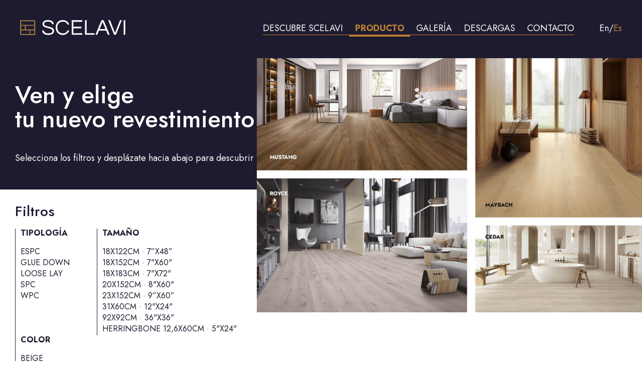

--- FILE ---
content_type: text/html; charset=UTF-8
request_url: https://www.scelavi.com/es/producto/
body_size: 69066
content:
<!doctype html>
<html lang="es-ES">
<head>
<meta name="viewport" content="width=device-width, initial-scale=1">
<meta charset="UTF-8" />
<title>Suelos de vinilo Premium | Scelavi</title>
<link rel="shortcut icon" type="image/png" href="https://www.scelavi.com/wp-content/themes/scelavi/images/favicon.png"/>
<meta name='robots' content='index, follow, max-image-preview:large, max-snippet:-1, max-video-preview:-1' />
<link rel="alternate" href="https://www.scelavi.com/product/" hreflang="en" />
<link rel="alternate" href="https://www.scelavi.com/es/producto/" hreflang="es" />

	<!-- This site is optimized with the Yoast SEO plugin v26.3 - https://yoast.com/wordpress/plugins/seo/ -->
	<meta name="description" content="Gran variedad de suelos de vinilo con texturas y acabados Premium. Disponibles en una amplia gama de colores." />
	<link rel="canonical" href="https://www.scelavi.com/es/producto/" />
	<meta property="og:locale" content="es_ES" />
	<meta property="og:locale:alternate" content="en_US" />
	<meta property="og:type" content="article" />
	<meta property="og:title" content="Suelos de vinilo Premium | Scelavi" />
	<meta property="og:description" content="Gran variedad de suelos de vinilo con texturas y acabados Premium. Disponibles en una amplia gama de colores." />
	<meta property="og:url" content="https://www.scelavi.com/es/producto/" />
	<meta property="og:site_name" content="Suelos laminados de vinilo | Scelavi" />
	<meta property="article:modified_time" content="2025-06-12T08:15:09+00:00" />
	<meta name="twitter:card" content="summary_large_image" />
	<script type="application/ld+json" class="yoast-schema-graph">{"@context":"https://schema.org","@graph":[{"@type":"WebPage","@id":"https://www.scelavi.com/es/producto/","url":"https://www.scelavi.com/es/producto/","name":"Suelos de vinilo Premium | Scelavi","isPartOf":{"@id":"https://www.scelavi.com/es/#website"},"datePublished":"2022-10-27T11:11:54+00:00","dateModified":"2025-06-12T08:15:09+00:00","description":"Gran variedad de suelos de vinilo con texturas y acabados Premium. Disponibles en una amplia gama de colores.","breadcrumb":{"@id":"https://www.scelavi.com/es/producto/#breadcrumb"},"inLanguage":"es-ES","potentialAction":[{"@type":"ReadAction","target":["https://www.scelavi.com/es/producto/"]}]},{"@type":"BreadcrumbList","@id":"https://www.scelavi.com/es/producto/#breadcrumb","itemListElement":[{"@type":"ListItem","position":1,"name":"Home","item":"https://www.scelavi.com/es/"},{"@type":"ListItem","position":2,"name":"PRODUCTO"}]},{"@type":"WebSite","@id":"https://www.scelavi.com/es/#website","url":"https://www.scelavi.com/es/","name":"Suelos laminados de vinilo | Scelavi","description":"Fabricantes de suelos laminados de vinilo Premium | Scelavi","potentialAction":[{"@type":"SearchAction","target":{"@type":"EntryPoint","urlTemplate":"https://www.scelavi.com/es/?s={search_term_string}"},"query-input":{"@type":"PropertyValueSpecification","valueRequired":true,"valueName":"search_term_string"}}],"inLanguage":"es-ES"}]}</script>
	<!-- / Yoast SEO plugin. -->


<link rel='dns-prefetch' href='//cdn.jsdelivr.net' />
<link rel='dns-prefetch' href='//fonts.googleapis.com' />
<link rel="alternate" title="oEmbed (JSON)" type="application/json+oembed" href="https://www.scelavi.com/wp-json/oembed/1.0/embed?url=https%3A%2F%2Fwww.scelavi.com%2Fes%2Fproducto%2F" />
<link rel="alternate" title="oEmbed (XML)" type="text/xml+oembed" href="https://www.scelavi.com/wp-json/oembed/1.0/embed?url=https%3A%2F%2Fwww.scelavi.com%2Fes%2Fproducto%2F&#038;format=xml" />
<style id='wp-img-auto-sizes-contain-inline-css' type='text/css'>
img:is([sizes=auto i],[sizes^="auto," i]){contain-intrinsic-size:3000px 1500px}
/*# sourceURL=wp-img-auto-sizes-contain-inline-css */
</style>
<style id='wp-emoji-styles-inline-css' type='text/css'>

	img.wp-smiley, img.emoji {
		display: inline !important;
		border: none !important;
		box-shadow: none !important;
		height: 1em !important;
		width: 1em !important;
		margin: 0 0.07em !important;
		vertical-align: -0.1em !important;
		background: none !important;
		padding: 0 !important;
	}
/*# sourceURL=wp-emoji-styles-inline-css */
</style>
<style id='wp-block-library-inline-css' type='text/css'>
:root{--wp-block-synced-color:#7a00df;--wp-block-synced-color--rgb:122,0,223;--wp-bound-block-color:var(--wp-block-synced-color);--wp-editor-canvas-background:#ddd;--wp-admin-theme-color:#007cba;--wp-admin-theme-color--rgb:0,124,186;--wp-admin-theme-color-darker-10:#006ba1;--wp-admin-theme-color-darker-10--rgb:0,107,160.5;--wp-admin-theme-color-darker-20:#005a87;--wp-admin-theme-color-darker-20--rgb:0,90,135;--wp-admin-border-width-focus:2px}@media (min-resolution:192dpi){:root{--wp-admin-border-width-focus:1.5px}}.wp-element-button{cursor:pointer}:root .has-very-light-gray-background-color{background-color:#eee}:root .has-very-dark-gray-background-color{background-color:#313131}:root .has-very-light-gray-color{color:#eee}:root .has-very-dark-gray-color{color:#313131}:root .has-vivid-green-cyan-to-vivid-cyan-blue-gradient-background{background:linear-gradient(135deg,#00d084,#0693e3)}:root .has-purple-crush-gradient-background{background:linear-gradient(135deg,#34e2e4,#4721fb 50%,#ab1dfe)}:root .has-hazy-dawn-gradient-background{background:linear-gradient(135deg,#faaca8,#dad0ec)}:root .has-subdued-olive-gradient-background{background:linear-gradient(135deg,#fafae1,#67a671)}:root .has-atomic-cream-gradient-background{background:linear-gradient(135deg,#fdd79a,#004a59)}:root .has-nightshade-gradient-background{background:linear-gradient(135deg,#330968,#31cdcf)}:root .has-midnight-gradient-background{background:linear-gradient(135deg,#020381,#2874fc)}:root{--wp--preset--font-size--normal:16px;--wp--preset--font-size--huge:42px}.has-regular-font-size{font-size:1em}.has-larger-font-size{font-size:2.625em}.has-normal-font-size{font-size:var(--wp--preset--font-size--normal)}.has-huge-font-size{font-size:var(--wp--preset--font-size--huge)}.has-text-align-center{text-align:center}.has-text-align-left{text-align:left}.has-text-align-right{text-align:right}.has-fit-text{white-space:nowrap!important}#end-resizable-editor-section{display:none}.aligncenter{clear:both}.items-justified-left{justify-content:flex-start}.items-justified-center{justify-content:center}.items-justified-right{justify-content:flex-end}.items-justified-space-between{justify-content:space-between}.screen-reader-text{border:0;clip-path:inset(50%);height:1px;margin:-1px;overflow:hidden;padding:0;position:absolute;width:1px;word-wrap:normal!important}.screen-reader-text:focus{background-color:#ddd;clip-path:none;color:#444;display:block;font-size:1em;height:auto;left:5px;line-height:normal;padding:15px 23px 14px;text-decoration:none;top:5px;width:auto;z-index:100000}html :where(.has-border-color){border-style:solid}html :where([style*=border-top-color]){border-top-style:solid}html :where([style*=border-right-color]){border-right-style:solid}html :where([style*=border-bottom-color]){border-bottom-style:solid}html :where([style*=border-left-color]){border-left-style:solid}html :where([style*=border-width]){border-style:solid}html :where([style*=border-top-width]){border-top-style:solid}html :where([style*=border-right-width]){border-right-style:solid}html :where([style*=border-bottom-width]){border-bottom-style:solid}html :where([style*=border-left-width]){border-left-style:solid}html :where(img[class*=wp-image-]){height:auto;max-width:100%}:where(figure){margin:0 0 1em}html :where(.is-position-sticky){--wp-admin--admin-bar--position-offset:var(--wp-admin--admin-bar--height,0px)}@media screen and (max-width:600px){html :where(.is-position-sticky){--wp-admin--admin-bar--position-offset:0px}}

/*# sourceURL=wp-block-library-inline-css */
</style><style id='global-styles-inline-css' type='text/css'>
:root{--wp--preset--aspect-ratio--square: 1;--wp--preset--aspect-ratio--4-3: 4/3;--wp--preset--aspect-ratio--3-4: 3/4;--wp--preset--aspect-ratio--3-2: 3/2;--wp--preset--aspect-ratio--2-3: 2/3;--wp--preset--aspect-ratio--16-9: 16/9;--wp--preset--aspect-ratio--9-16: 9/16;--wp--preset--color--black: #000000;--wp--preset--color--cyan-bluish-gray: #abb8c3;--wp--preset--color--white: #ffffff;--wp--preset--color--pale-pink: #f78da7;--wp--preset--color--vivid-red: #cf2e2e;--wp--preset--color--luminous-vivid-orange: #ff6900;--wp--preset--color--luminous-vivid-amber: #fcb900;--wp--preset--color--light-green-cyan: #7bdcb5;--wp--preset--color--vivid-green-cyan: #00d084;--wp--preset--color--pale-cyan-blue: #8ed1fc;--wp--preset--color--vivid-cyan-blue: #0693e3;--wp--preset--color--vivid-purple: #9b51e0;--wp--preset--gradient--vivid-cyan-blue-to-vivid-purple: linear-gradient(135deg,rgb(6,147,227) 0%,rgb(155,81,224) 100%);--wp--preset--gradient--light-green-cyan-to-vivid-green-cyan: linear-gradient(135deg,rgb(122,220,180) 0%,rgb(0,208,130) 100%);--wp--preset--gradient--luminous-vivid-amber-to-luminous-vivid-orange: linear-gradient(135deg,rgb(252,185,0) 0%,rgb(255,105,0) 100%);--wp--preset--gradient--luminous-vivid-orange-to-vivid-red: linear-gradient(135deg,rgb(255,105,0) 0%,rgb(207,46,46) 100%);--wp--preset--gradient--very-light-gray-to-cyan-bluish-gray: linear-gradient(135deg,rgb(238,238,238) 0%,rgb(169,184,195) 100%);--wp--preset--gradient--cool-to-warm-spectrum: linear-gradient(135deg,rgb(74,234,220) 0%,rgb(151,120,209) 20%,rgb(207,42,186) 40%,rgb(238,44,130) 60%,rgb(251,105,98) 80%,rgb(254,248,76) 100%);--wp--preset--gradient--blush-light-purple: linear-gradient(135deg,rgb(255,206,236) 0%,rgb(152,150,240) 100%);--wp--preset--gradient--blush-bordeaux: linear-gradient(135deg,rgb(254,205,165) 0%,rgb(254,45,45) 50%,rgb(107,0,62) 100%);--wp--preset--gradient--luminous-dusk: linear-gradient(135deg,rgb(255,203,112) 0%,rgb(199,81,192) 50%,rgb(65,88,208) 100%);--wp--preset--gradient--pale-ocean: linear-gradient(135deg,rgb(255,245,203) 0%,rgb(182,227,212) 50%,rgb(51,167,181) 100%);--wp--preset--gradient--electric-grass: linear-gradient(135deg,rgb(202,248,128) 0%,rgb(113,206,126) 100%);--wp--preset--gradient--midnight: linear-gradient(135deg,rgb(2,3,129) 0%,rgb(40,116,252) 100%);--wp--preset--font-size--small: 13px;--wp--preset--font-size--medium: 20px;--wp--preset--font-size--large: 36px;--wp--preset--font-size--x-large: 42px;--wp--preset--spacing--20: 0.44rem;--wp--preset--spacing--30: 0.67rem;--wp--preset--spacing--40: 1rem;--wp--preset--spacing--50: 1.5rem;--wp--preset--spacing--60: 2.25rem;--wp--preset--spacing--70: 3.38rem;--wp--preset--spacing--80: 5.06rem;--wp--preset--shadow--natural: 6px 6px 9px rgba(0, 0, 0, 0.2);--wp--preset--shadow--deep: 12px 12px 50px rgba(0, 0, 0, 0.4);--wp--preset--shadow--sharp: 6px 6px 0px rgba(0, 0, 0, 0.2);--wp--preset--shadow--outlined: 6px 6px 0px -3px rgb(255, 255, 255), 6px 6px rgb(0, 0, 0);--wp--preset--shadow--crisp: 6px 6px 0px rgb(0, 0, 0);}:where(.is-layout-flex){gap: 0.5em;}:where(.is-layout-grid){gap: 0.5em;}body .is-layout-flex{display: flex;}.is-layout-flex{flex-wrap: wrap;align-items: center;}.is-layout-flex > :is(*, div){margin: 0;}body .is-layout-grid{display: grid;}.is-layout-grid > :is(*, div){margin: 0;}:where(.wp-block-columns.is-layout-flex){gap: 2em;}:where(.wp-block-columns.is-layout-grid){gap: 2em;}:where(.wp-block-post-template.is-layout-flex){gap: 1.25em;}:where(.wp-block-post-template.is-layout-grid){gap: 1.25em;}.has-black-color{color: var(--wp--preset--color--black) !important;}.has-cyan-bluish-gray-color{color: var(--wp--preset--color--cyan-bluish-gray) !important;}.has-white-color{color: var(--wp--preset--color--white) !important;}.has-pale-pink-color{color: var(--wp--preset--color--pale-pink) !important;}.has-vivid-red-color{color: var(--wp--preset--color--vivid-red) !important;}.has-luminous-vivid-orange-color{color: var(--wp--preset--color--luminous-vivid-orange) !important;}.has-luminous-vivid-amber-color{color: var(--wp--preset--color--luminous-vivid-amber) !important;}.has-light-green-cyan-color{color: var(--wp--preset--color--light-green-cyan) !important;}.has-vivid-green-cyan-color{color: var(--wp--preset--color--vivid-green-cyan) !important;}.has-pale-cyan-blue-color{color: var(--wp--preset--color--pale-cyan-blue) !important;}.has-vivid-cyan-blue-color{color: var(--wp--preset--color--vivid-cyan-blue) !important;}.has-vivid-purple-color{color: var(--wp--preset--color--vivid-purple) !important;}.has-black-background-color{background-color: var(--wp--preset--color--black) !important;}.has-cyan-bluish-gray-background-color{background-color: var(--wp--preset--color--cyan-bluish-gray) !important;}.has-white-background-color{background-color: var(--wp--preset--color--white) !important;}.has-pale-pink-background-color{background-color: var(--wp--preset--color--pale-pink) !important;}.has-vivid-red-background-color{background-color: var(--wp--preset--color--vivid-red) !important;}.has-luminous-vivid-orange-background-color{background-color: var(--wp--preset--color--luminous-vivid-orange) !important;}.has-luminous-vivid-amber-background-color{background-color: var(--wp--preset--color--luminous-vivid-amber) !important;}.has-light-green-cyan-background-color{background-color: var(--wp--preset--color--light-green-cyan) !important;}.has-vivid-green-cyan-background-color{background-color: var(--wp--preset--color--vivid-green-cyan) !important;}.has-pale-cyan-blue-background-color{background-color: var(--wp--preset--color--pale-cyan-blue) !important;}.has-vivid-cyan-blue-background-color{background-color: var(--wp--preset--color--vivid-cyan-blue) !important;}.has-vivid-purple-background-color{background-color: var(--wp--preset--color--vivid-purple) !important;}.has-black-border-color{border-color: var(--wp--preset--color--black) !important;}.has-cyan-bluish-gray-border-color{border-color: var(--wp--preset--color--cyan-bluish-gray) !important;}.has-white-border-color{border-color: var(--wp--preset--color--white) !important;}.has-pale-pink-border-color{border-color: var(--wp--preset--color--pale-pink) !important;}.has-vivid-red-border-color{border-color: var(--wp--preset--color--vivid-red) !important;}.has-luminous-vivid-orange-border-color{border-color: var(--wp--preset--color--luminous-vivid-orange) !important;}.has-luminous-vivid-amber-border-color{border-color: var(--wp--preset--color--luminous-vivid-amber) !important;}.has-light-green-cyan-border-color{border-color: var(--wp--preset--color--light-green-cyan) !important;}.has-vivid-green-cyan-border-color{border-color: var(--wp--preset--color--vivid-green-cyan) !important;}.has-pale-cyan-blue-border-color{border-color: var(--wp--preset--color--pale-cyan-blue) !important;}.has-vivid-cyan-blue-border-color{border-color: var(--wp--preset--color--vivid-cyan-blue) !important;}.has-vivid-purple-border-color{border-color: var(--wp--preset--color--vivid-purple) !important;}.has-vivid-cyan-blue-to-vivid-purple-gradient-background{background: var(--wp--preset--gradient--vivid-cyan-blue-to-vivid-purple) !important;}.has-light-green-cyan-to-vivid-green-cyan-gradient-background{background: var(--wp--preset--gradient--light-green-cyan-to-vivid-green-cyan) !important;}.has-luminous-vivid-amber-to-luminous-vivid-orange-gradient-background{background: var(--wp--preset--gradient--luminous-vivid-amber-to-luminous-vivid-orange) !important;}.has-luminous-vivid-orange-to-vivid-red-gradient-background{background: var(--wp--preset--gradient--luminous-vivid-orange-to-vivid-red) !important;}.has-very-light-gray-to-cyan-bluish-gray-gradient-background{background: var(--wp--preset--gradient--very-light-gray-to-cyan-bluish-gray) !important;}.has-cool-to-warm-spectrum-gradient-background{background: var(--wp--preset--gradient--cool-to-warm-spectrum) !important;}.has-blush-light-purple-gradient-background{background: var(--wp--preset--gradient--blush-light-purple) !important;}.has-blush-bordeaux-gradient-background{background: var(--wp--preset--gradient--blush-bordeaux) !important;}.has-luminous-dusk-gradient-background{background: var(--wp--preset--gradient--luminous-dusk) !important;}.has-pale-ocean-gradient-background{background: var(--wp--preset--gradient--pale-ocean) !important;}.has-electric-grass-gradient-background{background: var(--wp--preset--gradient--electric-grass) !important;}.has-midnight-gradient-background{background: var(--wp--preset--gradient--midnight) !important;}.has-small-font-size{font-size: var(--wp--preset--font-size--small) !important;}.has-medium-font-size{font-size: var(--wp--preset--font-size--medium) !important;}.has-large-font-size{font-size: var(--wp--preset--font-size--large) !important;}.has-x-large-font-size{font-size: var(--wp--preset--font-size--x-large) !important;}
/*# sourceURL=global-styles-inline-css */
</style>

<style id='classic-theme-styles-inline-css' type='text/css'>
/*! This file is auto-generated */
.wp-block-button__link{color:#fff;background-color:#32373c;border-radius:9999px;box-shadow:none;text-decoration:none;padding:calc(.667em + 2px) calc(1.333em + 2px);font-size:1.125em}.wp-block-file__button{background:#32373c;color:#fff;text-decoration:none}
/*# sourceURL=/wp-includes/css/classic-themes.min.css */
</style>
<link rel='stylesheet' id='contact-form-7-css' href='https://www.scelavi.com/wp-content/plugins/contact-form-7/includes/css/styles.css?ver=6.1.3' type='text/css' media='all' />
<link rel='stylesheet' id='font-robo-css' href='https://fonts.googleapis.com/css2?family=Jost%3Awght%40300%3B400%3B500%3B700%3B900&#038;display=swap&#038;ver=1.0' type='text/css' media='all' />
<link rel='stylesheet' id='slick-css' href='//cdn.jsdelivr.net/npm/slick-carousel@1.8.1/slick/slick.css?ver=1.8.1' type='text/css' media='all' />
<link rel='stylesheet' id='loco-css' href='https://www.scelavi.com/wp-content/themes/scelavi/css/locomotive-scroll.min.css?ver=1.1.1769930064' type='text/css' media='all' />
<link rel='stylesheet' id='desktop-css' href='https://www.scelavi.com/wp-content/themes/scelavi/desktop.css?ver=1.1.1769930064' type='text/css' media='all' />
<link rel='stylesheet' id='responsive-css' href='https://www.scelavi.com/wp-content/themes/scelavi/responsive.css?ver=1.1.1769930064' type='text/css' media='all' />
<link rel='stylesheet' id='style-css' href='https://www.scelavi.com/wp-content/themes/scelavi/style.css?ver=6.9' type='text/css' media='all' />
<script type="text/javascript" src="https://www.scelavi.com/wp-includes/js/jquery/jquery.min.js?ver=3.7.1" id="jquery-core-js"></script>
<script type="text/javascript" src="https://www.scelavi.com/wp-includes/js/jquery/jquery-migrate.min.js?ver=3.4.1" id="jquery-migrate-js"></script>
<script type="text/javascript" src="https://www.scelavi.com/wp-content/themes/scelavi/js/locomotive-scroll.min.js?ver=4.1.4" id="locoscroll-js"></script>
<script type="text/javascript" src="//cdn.jsdelivr.net/npm/slick-carousel@1.8.1/slick/slick.min.js?ver=1.8.1" id="slick-script-js"></script>
<script type="text/javascript" src="https://www.scelavi.com/wp-content/themes/scelavi/js/custom.js?ver=1.1.1769930064" id="custom-script-js"></script>
<link rel="https://api.w.org/" href="https://www.scelavi.com/wp-json/" /><link rel="alternate" title="JSON" type="application/json" href="https://www.scelavi.com/wp-json/wp/v2/pages/563" /><link rel="EditURI" type="application/rsd+xml" title="RSD" href="https://www.scelavi.com/xmlrpc.php?rsd" />
<meta name="generator" content="WordPress 6.9" />
<link rel='shortlink' href='https://www.scelavi.com/?p=563' />
<link rel="icon" href="https://www.scelavi.com/wp-content/uploads/2025/11/Scelavi-Icono-web-150x150.png" sizes="32x32" />
<link rel="icon" href="https://www.scelavi.com/wp-content/uploads/2025/11/Scelavi-Icono-web-300x300.png" sizes="192x192" />
<link rel="apple-touch-icon" href="https://www.scelavi.com/wp-content/uploads/2025/11/Scelavi-Icono-web-300x300.png" />
<meta name="msapplication-TileImage" content="https://www.scelavi.com/wp-content/uploads/2025/11/Scelavi-Icono-web-300x300.png" />
</head>

<body class="wp-singular page-template page-template-tpl-collections page-template-tpl-collections-php page page-id-563 wp-theme-scelavi">
<div class="header">
	<div class="header-wrap">
		<div class="logo">
			<a title="Suelos laminados de vinilo | Scelavi-title" href="https://www.scelavi.com/es">
				<svg width="100%" height="100%" viewBox="0 0 930 132" version="1.1" xmlns="http://www.w3.org/2000/svg" xmlns:xlink="http://www.w3.org/1999/xlink" xml:space="preserve" xmlns:serif="http://www.serif.com/" style="fill-rule:evenodd;clip-rule:evenodd;stroke-linejoin:round;stroke-miterlimit:2;">
    <g transform="matrix(1,0,0,1,0,0.00291667)">
        <g transform="matrix(4.16667,0,0,4.16667,218.793,109.622)">
            <path d="M0,-21.242C-0.586,-20.733 -0.98,-20.17 -1.18,-19.553C-1.381,-18.935 -1.481,-18.28 -1.481,-17.586C-1.481,-16.892 -1.18,-16.251 -0.578,-15.665C0.023,-15.079 0.817,-14.585 1.805,-14.184C2.792,-13.783 3.918,-13.428 5.184,-13.12C6.448,-12.811 7.736,-12.495 9.048,-12.171C10.359,-11.847 11.647,-11.477 12.912,-11.061C14.177,-10.644 15.303,-10.112 16.29,-9.464C18.481,-8.076 19.576,-6.178 19.576,-3.772C19.576,-0.902 18.504,1.289 16.36,2.8C14.215,4.312 11.246,5.068 7.451,5.068C3.162,5.068 -0.108,4.173 -2.36,2.383C-4.366,0.78 -5.507,-1.504 -5.785,-4.466L-2.175,-4.466C-2.052,-2.367 -1.034,-0.763 0.879,0.347C2.545,1.304 4.751,1.782 7.497,1.782C13.236,1.782 16.105,-0.023 16.105,-3.633C16.105,-4.866 15.588,-5.838 14.555,-6.548C13.521,-7.258 12.225,-7.844 10.667,-8.307C9.109,-8.77 7.428,-9.201 5.623,-9.603C3.818,-10.003 2.136,-10.52 0.579,-11.153C-0.98,-11.785 -2.275,-12.618 -3.309,-13.652C-4.343,-14.686 -4.859,-16.082 -4.859,-17.84C-4.859,-20.34 -3.903,-22.376 -1.99,-23.949C-0.077,-25.523 2.807,-26.31 6.664,-26.31C10.552,-26.31 13.56,-25.414 15.689,-23.625C17.633,-22.052 18.666,-20.031 18.789,-17.563L15.226,-17.563C14.917,-20.092 13.282,-21.774 10.32,-22.607C9.271,-22.915 7.967,-23.07 6.41,-23.07C4.852,-23.07 3.541,-22.892 2.476,-22.538C1.412,-22.183 0.586,-21.751 0,-21.242" style="fill:white;fill-rule:nonzero;"/>
        </g>
        <g transform="matrix(4.16667,0,0,4.16667,379.612,14.0729)">
            <path d="M0,24.621C2.19,24.621 4.111,24.066 5.762,22.955C7.412,21.844 8.638,20.348 9.441,18.466L13.097,18.466C12.079,21.366 10.397,23.649 8.053,25.315C5.554,27.105 2.607,27.999 -0.787,27.999C-5.261,27.999 -8.885,26.472 -11.662,23.418C-14.285,20.487 -15.596,16.785 -15.596,12.311C-15.596,7.838 -14.285,4.135 -11.662,1.204C-8.885,-1.851 -5.261,-3.378 -0.787,-3.378C2.607,-3.378 5.554,-2.483 8.053,-0.694C10.397,0.972 12.079,3.256 13.097,6.156L9.441,6.156C8.638,4.274 7.412,2.777 5.762,1.667C4.111,0.556 2.19,0.001 0,0.001C-2.191,0.001 -4.011,0.317 -5.461,0.949C-6.911,1.582 -8.13,2.453 -9.117,3.564C-11.123,5.817 -12.125,8.732 -12.125,12.311C-12.125,15.89 -11.123,18.806 -9.117,21.057C-7.019,23.434 -3.98,24.621 0,24.621" style="fill:white;fill-rule:nonzero;"/>
        </g>
        <g transform="matrix(4.16667,0,0,4.16667,455.779,129.195)">
            <path d="M0,-30.637L0,0L22.538,0L22.538,-3.332L3.471,-3.332L3.471,-13.652L20.501,-13.652L20.501,-17.031L3.471,-17.031L3.471,-27.305L22.538,-27.305L22.538,-30.637L0,-30.637Z" style="fill:white;fill-rule:nonzero;"/>
        </g>
        <g transform="matrix(4.16667,0,0,4.16667,573.015,129.195)">
            <path d="M0,-30.637L0,0L20.178,0L20.178,-3.332L3.471,-3.332L3.471,-30.637L0,-30.637Z" style="fill:white;fill-rule:nonzero;"/>
        </g>
        <g transform="matrix(4.16667,0,0,4.16667,719.374,129.195)">
            <path d="M0,-30.637L-13.005,0L-9.164,0L-5.415,-8.886L9.765,-8.886L13.513,0L17.355,0L4.35,-30.637L0,-30.637ZM2.175,-27.027L8.422,-12.079L-4.073,-12.079L2.175,-27.027Z" style="fill:white;fill-rule:nonzero;"/>
        </g>
        <g transform="matrix(4.16667,0,0,4.16667,882.698,129.195)">
            <path d="M0,-30.637L-10.598,-3.934L-21.196,-30.637L-24.991,-30.637L-12.588,0L-8.609,0L3.794,-30.637L0,-30.637Z" style="fill:white;fill-rule:nonzero;"/>
        </g>
        <g transform="matrix(4.16667,0,0,4.16667,0,-0.91625)">
            <rect x="219.529" y="0.59" width="3.471" height="30.637" style="fill:white;"/>
        </g>
        <g transform="matrix(4.16667,0,0,4.16667,0,0.917083)">
            <path d="M0,31.377L32,31.377L32,0L0,0L0,31.377ZM2.337,2.292L29.662,2.292L29.662,9.695L2.337,9.695L2.337,2.292ZM12.225,11.986L29.662,11.986L29.662,19.389L12.225,19.389L12.225,11.986ZM2.337,11.986L9.887,11.986L9.887,19.389L2.337,19.389L2.337,11.986ZM22.112,21.682L29.662,21.682L29.662,29.084L22.112,29.084L22.112,21.682ZM2.337,21.682L19.774,21.682L19.774,29.084L2.337,29.084L2.337,21.682Z" style="fill:rgb(154,113,64);fill-rule:nonzero;"/>
        </g>
    </g>
</svg>			</a>
		</div>
		<div class="header-main-nav">
			<div class="main-nav"><ul id="menu-main-menu-espanol" class="menu"><li id="menu-item-648" class="menu-item menu-item-type-post_type menu-item-object-page menu-item-home menu-item-648"><a href="https://www.scelavi.com/es/">DESCUBRE SCELAVI</a></li>
<li id="menu-item-647" class="menu-item menu-item-type-post_type menu-item-object-page current-menu-item page_item page-item-563 current_page_item menu-item-647"><a href="https://www.scelavi.com/es/producto/" aria-current="page">PRODUCTO</a></li>
<li id="menu-item-646" class="menu-item menu-item-type-post_type menu-item-object-page menu-item-646"><a href="https://www.scelavi.com/es/galeria/">GALERÍA</a></li>
<li id="menu-item-645" class="menu-item menu-item-type-post_type menu-item-object-page menu-item-645"><a href="https://www.scelavi.com/es/descargas/">DESCARGAS</a></li>
<li id="menu-item-644" class="menu-item menu-item-type-post_type menu-item-object-page menu-item-644"><a href="https://www.scelavi.com/es/contacto/">CONTACTO</a></li>
</ul></div>
									<div class="header-lang-wrap">
				<ul>
						<li class="lang-item lang-item-70 lang-item-en lang-item-first"><a  lang="en-US" hreflang="en-US" href="https://www.scelavi.com/product/">en</a></li>
	<li class="lang-item lang-item-72 lang-item-es current-lang"><a  lang="es-ES" hreflang="es-ES" href="https://www.scelavi.com/es/producto/">es</a></li>
				</ul>
			</div>
		</div>
		<div class="mobile-menu">
			<div class="menuopen">
				<svg fill="#fff" xmlns="http://www.w3.org/2000/svg"  viewBox="0 0 24 24" width="40px" height="40px"><path d="M 2 5 L 2 7 L 22 7 L 22 5 L 2 5 z M 2 11 L 2 13 L 22 13 L 22 11 L 2 11 z M 2 17 L 2 19 L 22 19 L 22 17 L 2 17 z"/></svg>
			</div>
			<div class="menuclose">
				<svg fill="#fff" height="40px" id="Layer_1" style="enable-background:new 0 0 512 512;" version="1.1" viewBox="0 0 512 512" width="512px" xml:space="preserve" xmlns="http://www.w3.org/2000/svg" xmlns:xlink="http://www.w3.org/1999/xlink"><path d="M437.5,386.6L306.9,256l130.6-130.6c14.1-14.1,14.1-36.8,0-50.9c-14.1-14.1-36.8-14.1-50.9,0L256,205.1L125.4,74.5  c-14.1-14.1-36.8-14.1-50.9,0c-14.1,14.1-14.1,36.8,0,50.9L205.1,256L74.5,386.6c-14.1,14.1-14.1,36.8,0,50.9  c14.1,14.1,36.8,14.1,50.9,0L256,306.9l130.6,130.6c14.1,14.1,36.8,14.1,50.9,0C451.5,423.4,451.5,400.6,437.5,386.6z"/></svg>
			</div>

		</div>
	</div>
</div>

<div class="mobilemenu-wrapper">
	<div class="mm-inner">
		<div class="mm-menu-flex">
			<div>
			<ul id="menu-main-menu-espanol-1" class="menu"><li class="menu-item menu-item-type-post_type menu-item-object-page menu-item-home menu-item-648"><a href="https://www.scelavi.com/es/">DESCUBRE SCELAVI</a></li>
<li class="menu-item menu-item-type-post_type menu-item-object-page current-menu-item page_item page-item-563 current_page_item menu-item-647"><a href="https://www.scelavi.com/es/producto/" aria-current="page">PRODUCTO</a></li>
<li class="menu-item menu-item-type-post_type menu-item-object-page menu-item-646"><a href="https://www.scelavi.com/es/galeria/">GALERÍA</a></li>
<li class="menu-item menu-item-type-post_type menu-item-object-page menu-item-645"><a href="https://www.scelavi.com/es/descargas/">DESCARGAS</a></li>
<li class="menu-item menu-item-type-post_type menu-item-object-page menu-item-644"><a href="https://www.scelavi.com/es/contacto/">CONTACTO</a></li>
</ul>
				<ul>
						<li class="lang-item lang-item-70 lang-item-en lang-item-first"><a  lang="en-US" hreflang="en-US" href="https://www.scelavi.com/product/">English</a></li>
	<li class="lang-item lang-item-72 lang-item-es current-lang"><a  lang="es-ES" hreflang="es-ES" href="https://www.scelavi.com/es/producto/">Español</a></li>
				</ul>
				</div>
		</div>
	</div>
</div>

<div id="wrapper"> <div class="mainscroll" data-scroll-container><div class="header-gap" id="makeheaderstick">
	<div class="header-wrap">
		<div class="hiddenlogo logo">
			<svg width="100%" height="100%" viewBox="0 0 930 132" version="1.1" xmlns="http://www.w3.org/2000/svg" xmlns:xlink="http://www.w3.org/1999/xlink" xml:space="preserve" xmlns:serif="http://www.serif.com/" style="fill-rule:evenodd;clip-rule:evenodd;stroke-linejoin:round;stroke-miterlimit:2;">
    <g transform="matrix(1,0,0,1,0,0.00291667)">
        <g transform="matrix(4.16667,0,0,4.16667,218.793,109.622)">
            <path d="M0,-21.242C-0.586,-20.733 -0.98,-20.17 -1.18,-19.553C-1.381,-18.935 -1.481,-18.28 -1.481,-17.586C-1.481,-16.892 -1.18,-16.251 -0.578,-15.665C0.023,-15.079 0.817,-14.585 1.805,-14.184C2.792,-13.783 3.918,-13.428 5.184,-13.12C6.448,-12.811 7.736,-12.495 9.048,-12.171C10.359,-11.847 11.647,-11.477 12.912,-11.061C14.177,-10.644 15.303,-10.112 16.29,-9.464C18.481,-8.076 19.576,-6.178 19.576,-3.772C19.576,-0.902 18.504,1.289 16.36,2.8C14.215,4.312 11.246,5.068 7.451,5.068C3.162,5.068 -0.108,4.173 -2.36,2.383C-4.366,0.78 -5.507,-1.504 -5.785,-4.466L-2.175,-4.466C-2.052,-2.367 -1.034,-0.763 0.879,0.347C2.545,1.304 4.751,1.782 7.497,1.782C13.236,1.782 16.105,-0.023 16.105,-3.633C16.105,-4.866 15.588,-5.838 14.555,-6.548C13.521,-7.258 12.225,-7.844 10.667,-8.307C9.109,-8.77 7.428,-9.201 5.623,-9.603C3.818,-10.003 2.136,-10.52 0.579,-11.153C-0.98,-11.785 -2.275,-12.618 -3.309,-13.652C-4.343,-14.686 -4.859,-16.082 -4.859,-17.84C-4.859,-20.34 -3.903,-22.376 -1.99,-23.949C-0.077,-25.523 2.807,-26.31 6.664,-26.31C10.552,-26.31 13.56,-25.414 15.689,-23.625C17.633,-22.052 18.666,-20.031 18.789,-17.563L15.226,-17.563C14.917,-20.092 13.282,-21.774 10.32,-22.607C9.271,-22.915 7.967,-23.07 6.41,-23.07C4.852,-23.07 3.541,-22.892 2.476,-22.538C1.412,-22.183 0.586,-21.751 0,-21.242" style="fill:white;fill-rule:nonzero;"/>
        </g>
        <g transform="matrix(4.16667,0,0,4.16667,379.612,14.0729)">
            <path d="M0,24.621C2.19,24.621 4.111,24.066 5.762,22.955C7.412,21.844 8.638,20.348 9.441,18.466L13.097,18.466C12.079,21.366 10.397,23.649 8.053,25.315C5.554,27.105 2.607,27.999 -0.787,27.999C-5.261,27.999 -8.885,26.472 -11.662,23.418C-14.285,20.487 -15.596,16.785 -15.596,12.311C-15.596,7.838 -14.285,4.135 -11.662,1.204C-8.885,-1.851 -5.261,-3.378 -0.787,-3.378C2.607,-3.378 5.554,-2.483 8.053,-0.694C10.397,0.972 12.079,3.256 13.097,6.156L9.441,6.156C8.638,4.274 7.412,2.777 5.762,1.667C4.111,0.556 2.19,0.001 0,0.001C-2.191,0.001 -4.011,0.317 -5.461,0.949C-6.911,1.582 -8.13,2.453 -9.117,3.564C-11.123,5.817 -12.125,8.732 -12.125,12.311C-12.125,15.89 -11.123,18.806 -9.117,21.057C-7.019,23.434 -3.98,24.621 0,24.621" style="fill:white;fill-rule:nonzero;"/>
        </g>
        <g transform="matrix(4.16667,0,0,4.16667,455.779,129.195)">
            <path d="M0,-30.637L0,0L22.538,0L22.538,-3.332L3.471,-3.332L3.471,-13.652L20.501,-13.652L20.501,-17.031L3.471,-17.031L3.471,-27.305L22.538,-27.305L22.538,-30.637L0,-30.637Z" style="fill:white;fill-rule:nonzero;"/>
        </g>
        <g transform="matrix(4.16667,0,0,4.16667,573.015,129.195)">
            <path d="M0,-30.637L0,0L20.178,0L20.178,-3.332L3.471,-3.332L3.471,-30.637L0,-30.637Z" style="fill:white;fill-rule:nonzero;"/>
        </g>
        <g transform="matrix(4.16667,0,0,4.16667,719.374,129.195)">
            <path d="M0,-30.637L-13.005,0L-9.164,0L-5.415,-8.886L9.765,-8.886L13.513,0L17.355,0L4.35,-30.637L0,-30.637ZM2.175,-27.027L8.422,-12.079L-4.073,-12.079L2.175,-27.027Z" style="fill:white;fill-rule:nonzero;"/>
        </g>
        <g transform="matrix(4.16667,0,0,4.16667,882.698,129.195)">
            <path d="M0,-30.637L-10.598,-3.934L-21.196,-30.637L-24.991,-30.637L-12.588,0L-8.609,0L3.794,-30.637L0,-30.637Z" style="fill:white;fill-rule:nonzero;"/>
        </g>
        <g transform="matrix(4.16667,0,0,4.16667,0,-0.91625)">
            <rect x="219.529" y="0.59" width="3.471" height="30.637" style="fill:white;"/>
        </g>
        <g transform="matrix(4.16667,0,0,4.16667,0,0.917083)">
            <path d="M0,31.377L32,31.377L32,0L0,0L0,31.377ZM2.337,2.292L29.662,2.292L29.662,9.695L2.337,9.695L2.337,2.292ZM12.225,11.986L29.662,11.986L29.662,19.389L12.225,19.389L12.225,11.986ZM2.337,11.986L9.887,11.986L9.887,19.389L2.337,19.389L2.337,11.986ZM22.112,21.682L29.662,21.682L29.662,29.084L22.112,29.084L22.112,21.682ZM2.337,21.682L19.774,21.682L19.774,29.084L2.337,29.084L2.337,21.682Z" style="fill:rgb(154,113,64);fill-rule:nonzero;"/>
        </g>
    </g>
</svg>		</div>
	</div>
</div>
	
<div class="page-header">
	<div class="page-blue-background">
		<div class="page-heading">Ven y elige 
tu nuevo revestimiento</div>		<div class="page-des">Selecciona los filtros y desplázate hacia abajo para descubrir nuestras colecciones.</div>	</div>
			<div class="page-header-image">
			<div class="bg" style="background-image: url('https://www.scelavi.com/wp-content/uploads/2024/01/THUMBNAIL-PRODUCT3-1024x683.jpg');">
				<div class="image-adjustment"></div>
			</div>
		</div>
	</div>

<div class="pro-filters">
	<div class="filter-heading">Filtros</div>

<div class="filter-type">
    <div class="filterbox">
        <div class="filter-name">TIPOLOGÍA</div>
<div class="filter-list" >
    <ul data-protype="bodytype">
                    <li><a data-termid="11" data-termclass="espc" href="">ESPC</a></li>
                    <li><a data-termid="12" data-termclass="glue-down" href="">GLUE DOWN</a></li>
                    <li><a data-termid="391" data-termclass="loose-lay" href="">LOOSE LAY</a></li>
                    <li><a data-termid="10" data-termclass="spc" href="">SPC</a></li>
                    <li><a data-termid="393" data-termclass="wpc" href="">WPC</a></li>
            </ul>
</div>    </div>
    <div class="filterbox">
        <div class="filter-name">Tamaño</div>
<div class="filter-list">
    <ul data-protype="size">
                    <li><a data-termid="95" data-termclass="18x122cm-c2b7-7x48" href="">18x122cm · 7”x48”</a></li>
                    <li><a data-termid="294" data-termclass="18x152cm-c2b7-7x60" href="">18x152cm · 7"x60"</a></li>
                    <li><a data-termid="97" data-termclass="18x183cm-c2b7-7x72" href="">18x183cm · 7"x72"</a></li>
                    <li><a data-termid="283" data-termclass="20x152cm-c2b7-8x60" href="">20x152cm · 8"x60"</a></li>
                    <li><a data-termid="99" data-termclass="23x152cm-c2b7-9x60" href="">23x152cm · 9”x60”</a></li>
                    <li><a data-termid="383" data-termclass="31x60cm-c2b7-12x24" href="">31x60cm · 12"x24"</a></li>
                    <li><a data-termid="381" data-termclass="92x92cm-c2b7-36x36" href="">92x92cm · 36"x36"</a></li>
                    <li><a data-termid="311" data-termclass="126x60cm-c2b7-5x24" href="">HERRINGBONE 12,6x60cm · 5"x24"</a></li>
            </ul>
</div>    </div>
    <div class="filterbox">
        <div class="filter-name">Color</div>
<div class="filter-list">
    <ul  data-protype="color">
                    <li><a data-termid="120" data-termclass="beige" href="">Beige</a></li>
                    <li><a data-termid="118" data-termclass="black" href="">Black</a></li>
                    <li><a data-termid="112" data-termclass="brown" href="">Brown</a></li>
                    <li><a data-termid="114" data-termclass="grey" href="">Grey</a></li>
                    <li><a data-termid="116" data-termclass="white" href="">White</a></li>
            </ul>
</div>    </div>
</div>
<div class="filter-buttons">
    <div class="filter-del button"><a href="">Borrar filtros</a></div>
    <div class="filterme button" data-bodytype="product" data-size="product" data-color='["product"]'><a href="">Aplicar filtros</a></div>
</div>


</div>
    <div class="allproducts-box">
					<div data-scroll data-scroll-speed="-0.2" data-scroll-direction="horizontal" class="product active pro-1 espc glue-down spc  18x122cm-c2b7-7x48 23x152cm-c2b7-9x60 126x60cm-c2b7-5x24  beige white ">
				<div class="product-image">
					<a href="https://www.scelavi.com/es/collection/cedar/">
						<div class="bg" style="background-image: url('https://www.scelavi.com/wp-content/uploads/2022/03/SCELAVI-TACO-CEDAR.jpg');">
							<div class="image-adjustment"></div>
						</div>
					</a>
				</div>
				<div class="product-content">
					<div class="product-title"><a href="https://www.scelavi.com/es/collection/cedar/">Colección <strong> CEDAR</strong></a></div>
					<div class="product-des"><a href="https://www.scelavi.com/es/collection/cedar/">23x152cm · 9”x60” / 18x122cm · 7x48" / 12,6x60 cm · 5”x24” (Herringbone)
4 COLORES
ACABADO NATURAL FEEL </a></div>
				</div>
			</div>
					<div data-scroll data-scroll-speed="-0.4" data-scroll-direction="horizontal" class="product active pro-2 espc glue-down spc  126x60cm-c2b7-5x24  beige brown ">
				<div class="product-image">
					<a href="https://www.scelavi.com/es/collection/chatsworth/">
						<div class="bg" style="background-image: url('https://www.scelavi.com/wp-content/uploads/2024/11/SCELAVI-TACO-CHATSWORTH.jpg');">
							<div class="image-adjustment"></div>
						</div>
					</a>
				</div>
				<div class="product-content">
					<div class="product-title"><a href="https://www.scelavi.com/es/collection/chatsworth/">Colección <strong> CHATSWORTH</strong></a></div>
					<div class="product-des"><a href="https://www.scelavi.com/es/collection/chatsworth/">12,6x60cm · 5”x24” (Herringbone)
4 COLORES
ACABADO NATURAL FEEL </a></div>
				</div>
			</div>
					<div data-scroll data-scroll-speed="-0.6" data-scroll-direction="horizontal" class="product active pro-3 spc  23x152cm-c2b7-9x60 126x60cm-c2b7-5x24  beige brown ">
				<div class="product-image">
					<a href="https://www.scelavi.com/es/collection/escalade/">
						<div class="bg" style="background-image: url('https://www.scelavi.com/wp-content/uploads/2025/05/SCELAVI-TACO-EXCELSIOR.jpg');">
							<div class="image-adjustment"></div>
						</div>
					</a>
				</div>
				<div class="product-content">
					<div class="product-title"><a href="https://www.scelavi.com/es/collection/escalade/">Colección <strong> ESCALADE</strong></a></div>
					<div class="product-des"><a href="https://www.scelavi.com/es/collection/escalade/">23x152cm · 9”x60” / 12,6x60cm · 5”x24” (Herringbone)
8 COLORES
ACABADO NATURAL FEEL </a></div>
				</div>
			</div>
					<div data-scroll data-scroll-speed="-0.8" data-scroll-direction="horizontal" class="product active pro-4 spc  18x122cm-c2b7-7x48  beige brown grey white ">
				<div class="product-image">
					<a href="https://www.scelavi.com/es/collection/impower/">
						<div class="bg" style="background-image: url('https://www.scelavi.com/wp-content/uploads/2025/10/SCELAVI-TACO-IMPOWER.jpg');">
							<div class="image-adjustment"></div>
						</div>
					</a>
				</div>
				<div class="product-content">
					<div class="product-title"><a href="https://www.scelavi.com/es/collection/impower/">Colección <strong> IMPOWER</strong></a></div>
					<div class="product-des"><a href="https://www.scelavi.com/es/collection/impower/">18x122cm · 7”x48”
5 COLORES 
ACABADO TRUE FEEL </a></div>
				</div>
			</div>
					<div data-scroll data-scroll-speed="-1" data-scroll-direction="horizontal" class="product active pro-5 espc glue-down spc  18x152cm-c2b7-7x60  beige brown grey ">
				<div class="product-image">
					<a href="https://www.scelavi.com/es/collection/kendra/">
						<div class="bg" style="background-image: url('https://www.scelavi.com/wp-content/uploads/2023/09/SCELAVI-TACO-KENDRA.jpg');">
							<div class="image-adjustment"></div>
						</div>
					</a>
				</div>
				<div class="product-content">
					<div class="product-title"><a href="https://www.scelavi.com/es/collection/kendra/">Colección <strong> KENDRA</strong></a></div>
					<div class="product-des"><a href="https://www.scelavi.com/es/collection/kendra/">18x152cm · 7”x60”
5 COLORES
ACABADO NATURAL FEEL</a></div>
				</div>
			</div>
					<div data-scroll data-scroll-speed="-1.2" data-scroll-direction="horizontal" class="product active pro-6 espc glue-down spc  23x152cm-c2b7-9x60  beige brown white ">
				<div class="product-image">
					<a href="https://www.scelavi.com/es/collection/lotus/">
						<div class="bg" style="background-image: url('https://www.scelavi.com/wp-content/uploads/2022/03/SCELAVI-TACO-LOTUS.jpg');">
							<div class="image-adjustment"></div>
						</div>
					</a>
				</div>
				<div class="product-content">
					<div class="product-title"><a href="https://www.scelavi.com/es/collection/lotus/">Colección <strong> LOTUS</strong></a></div>
					<div class="product-des"><a href="https://www.scelavi.com/es/collection/lotus/">23x152cm · 9”x60”
5 COLORES
ACABADO NATURAL FEEL </a></div>
				</div>
			</div>
					<div data-scroll data-scroll-speed="-0.2" data-scroll-direction="horizontal" class="product active pro-1 espc glue-down spc  18x152cm-c2b7-7x60  beige brown white ">
				<div class="product-image">
					<a href="https://www.scelavi.com/es/collection/lupin/">
						<div class="bg" style="background-image: url('https://www.scelavi.com/wp-content/uploads/2023/09/SCELAVI-TACO-LUPIN.jpg');">
							<div class="image-adjustment"></div>
						</div>
					</a>
				</div>
				<div class="product-content">
					<div class="product-title"><a href="https://www.scelavi.com/es/collection/lupin/">Colección <strong> LUPIN</strong></a></div>
					<div class="product-des"><a href="https://www.scelavi.com/es/collection/lupin/">18x152cm · 7”x60”
6 COLORES
ACABADO NATURAL FEEL</a></div>
				</div>
			</div>
					<div data-scroll data-scroll-speed="-0.4" data-scroll-direction="horizontal" class="product active pro-2 glue-down loose-lay spc wpc  31x60cm-c2b7-12x24 92x92cm-c2b7-36x36  beige black grey ">
				<div class="product-image">
					<a href="https://www.scelavi.com/es/collection/manhattan/">
						<div class="bg" style="background-image: url('https://www.scelavi.com/wp-content/uploads/2025/12/SCELAVI-TACO-MANHATTAN.jpg');">
							<div class="image-adjustment"></div>
						</div>
					</a>
				</div>
				<div class="product-content">
					<div class="product-title"><a href="https://www.scelavi.com/es/collection/manhattan/">Colección <strong> MANHATTAN</strong></a></div>
					<div class="product-des"><a href="https://www.scelavi.com/es/collection/manhattan/">92x92cm · 36”x36” / 31x60cm · 12"x24"
5 COLORES
ACABADO STONE EMBOSS</a></div>
				</div>
			</div>
					<div data-scroll data-scroll-speed="-0.6" data-scroll-direction="horizontal" class="product active pro-3 espc glue-down spc  23x152cm-c2b7-9x60 126x60cm-c2b7-5x24  beige grey ">
				<div class="product-image">
					<a href="https://www.scelavi.com/es/collection/maybach/">
						<div class="bg" style="background-image: url('https://www.scelavi.com/wp-content/uploads/2022/05/SCELAVI-TACO-MAYBACH2.jpg');">
							<div class="image-adjustment"></div>
						</div>
					</a>
				</div>
				<div class="product-content">
					<div class="product-title"><a href="https://www.scelavi.com/es/collection/maybach/">Colección <strong> MAYBACH</strong></a></div>
					<div class="product-des"><a href="https://www.scelavi.com/es/collection/maybach/">23x152cm · 9”x60” / 12,6x60 cm · 5”x24” (Herringbone)
5 COLORES
ACABADO NATURAL FEEL</a></div>
				</div>
			</div>
					<div data-scroll data-scroll-speed="-0.8" data-scroll-direction="horizontal" class="product active pro-4 espc glue-down spc  18x152cm-c2b7-7x60 126x60cm-c2b7-5x24  beige brown grey white ">
				<div class="product-image">
					<a href="https://www.scelavi.com/es/collection/musk/">
						<div class="bg" style="background-image: url('https://www.scelavi.com/wp-content/uploads/2023/09/SCELAVI-TACO-MUSK.jpg');">
							<div class="image-adjustment"></div>
						</div>
					</a>
				</div>
				<div class="product-content">
					<div class="product-title"><a href="https://www.scelavi.com/es/collection/musk/">Colección <strong> MUSK</strong></a></div>
					<div class="product-des"><a href="https://www.scelavi.com/es/collection/musk/">18x152cm · 7”x60” / 12,6x60cm · 5”x24” (Herringbone)
7 COLORES
ACABADO NATURAL FEEL</a></div>
				</div>
			</div>
					<div data-scroll data-scroll-speed="-1" data-scroll-direction="horizontal" class="product active pro-5 espc glue-down spc  20x152cm-c2b7-8x60 126x60cm-c2b7-5x24  beige black brown grey ">
				<div class="product-image">
					<a href="https://www.scelavi.com/es/collection/mustang/">
						<div class="bg" style="background-image: url('https://www.scelavi.com/wp-content/uploads/2022/05/SCELAVI-TACO-MUSTANG2.jpg');">
							<div class="image-adjustment"></div>
						</div>
					</a>
				</div>
				<div class="product-content">
					<div class="product-title"><a href="https://www.scelavi.com/es/collection/mustang/">Colección <strong> MUSTANG</strong></a></div>
					<div class="product-des"><a href="https://www.scelavi.com/es/collection/mustang/">20x152 cm · 8”x60” / 12,6x60 cm · 5”x24” (Herringbone)
7 COLORES
ACABADO NATURAL FEEL</a></div>
				</div>
			</div>
					<div data-scroll data-scroll-speed="-1.2" data-scroll-direction="horizontal" class="product active pro-6 espc glue-down spc  126x60cm-c2b7-5x24  beige brown ">
				<div class="product-image">
					<a href="https://www.scelavi.com/es/collection/osborne/">
						<div class="bg" style="background-image: url('https://www.scelavi.com/wp-content/uploads/2024/11/SCELAVI-TACO-OSBORNE.jpg');">
							<div class="image-adjustment"></div>
						</div>
					</a>
				</div>
				<div class="product-content">
					<div class="product-title"><a href="https://www.scelavi.com/es/collection/osborne/">Colección <strong> OSBORNE</strong></a></div>
					<div class="product-des"><a href="https://www.scelavi.com/es/collection/osborne/">12,6x60cm · 5”x24” (Herringbone)
6 COLORES
NATURAL FEEL FINISH</a></div>
				</div>
			</div>
					<div data-scroll data-scroll-speed="-0.2" data-scroll-direction="horizontal" class="product active pro-1 espc glue-down spc  18x122cm-c2b7-7x48  beige black grey ">
				<div class="product-image">
					<a href="https://www.scelavi.com/es/collection/panamera-2/">
						<div class="bg" style="background-image: url('https://www.scelavi.com/wp-content/uploads/2022/03/SCELAVI-TACO-PANAMERA.jpg');">
							<div class="image-adjustment"></div>
						</div>
					</a>
				</div>
				<div class="product-content">
					<div class="product-title"><a href="https://www.scelavi.com/es/collection/panamera-2/">Colección <strong> PANAMERA</strong></a></div>
					<div class="product-des"><a href="https://www.scelavi.com/es/collection/panamera-2/">18x122cm · 7”x48”
5 COLORES
ACABADO NATURAL FEEL</a></div>
				</div>
			</div>
					<div data-scroll data-scroll-speed="-0.4" data-scroll-direction="horizontal" class="product active pro-2 espc glue-down spc  18x183cm-c2b7-7x72 126x60cm-c2b7-5x24  beige brown grey white ">
				<div class="product-image">
					<a href="https://www.scelavi.com/es/collection/polaris/">
						<div class="bg" style="background-image: url('https://www.scelavi.com/wp-content/uploads/2022/03/SCELAVI-TACO-POLARIS.jpg');">
							<div class="image-adjustment"></div>
						</div>
					</a>
				</div>
				<div class="product-content">
					<div class="product-title"><a href="https://www.scelavi.com/es/collection/polaris/">Colección <strong> POLARIS</strong></a></div>
					<div class="product-des"><a href="https://www.scelavi.com/es/collection/polaris/">18x183cm · 7”x72” / 12,6x60 cm · 5”x24” (Herringbone)
7 COLORES
ACABADO NATURAL FEEL </a></div>
				</div>
			</div>
					<div data-scroll data-scroll-speed="-0.6" data-scroll-direction="horizontal" class="product active pro-3 espc glue-down spc  23x152cm-c2b7-9x60 126x60cm-c2b7-5x24  beige brown grey ">
				<div class="product-image">
					<a href="https://www.scelavi.com/es/collection/royce/">
						<div class="bg" style="background-image: url('https://www.scelavi.com/wp-content/uploads/2022/03/SCELAVI-TACO-ROYCE.jpg');">
							<div class="image-adjustment"></div>
						</div>
					</a>
				</div>
				<div class="product-content">
					<div class="product-title"><a href="https://www.scelavi.com/es/collection/royce/">Colección <strong> ROYCE</strong></a></div>
					<div class="product-des"><a href="https://www.scelavi.com/es/collection/royce/">18x122cm · 7”x48” / 12,6x60 cm · 5”x24” (Herringbone)
6 COLORES
ACABADO NATURAL FEEL </a></div>
				</div>
			</div>
					<div data-scroll data-scroll-speed="-0.8" data-scroll-direction="horizontal" class="product active pro-4 espc glue-down spc  18x122cm-c2b7-7x48  brown grey white ">
				<div class="product-image">
					<a href="https://www.scelavi.com/es/collection/saturn/">
						<div class="bg" style="background-image: url('https://www.scelavi.com/wp-content/uploads/2022/03/SCELAVI-TACO-SATURN.jpg');">
							<div class="image-adjustment"></div>
						</div>
					</a>
				</div>
				<div class="product-content">
					<div class="product-title"><a href="https://www.scelavi.com/es/collection/saturn/">Colección <strong> SATURN</strong></a></div>
					<div class="product-des"><a href="https://www.scelavi.com/es/collection/saturn/">18x122cm · 7”x48”
4 COLORES
ACABADO NATURAL FEEL </a></div>
				</div>
			</div>
					<div data-scroll data-scroll-speed="-1" data-scroll-direction="horizontal" class="product active pro-5 spc  23x152cm-c2b7-9x60 126x60cm-c2b7-5x24  beige brown white ">
				<div class="product-image">
					<a href="https://www.scelavi.com/es/collection/scalia/">
						<div class="bg" style="background-image: url('https://www.scelavi.com/wp-content/uploads/2025/06/SCELAVI-TACO-SCALIA.jpg');">
							<div class="image-adjustment"></div>
						</div>
					</a>
				</div>
				<div class="product-content">
					<div class="product-title"><a href="https://www.scelavi.com/es/collection/scalia/">Colección <strong> SCALIA</strong></a></div>
					<div class="product-des"><a href="https://www.scelavi.com/es/collection/scalia/">23x152cm · 9”x60” / 12,6x60cm · 5”x24” (Herringbone)
6 COLORES
ACABADO NATURAL FEEL </a></div>
				</div>
			</div>
					<div data-scroll data-scroll-speed="-1.2" data-scroll-direction="horizontal" class="product active pro-6 spc  18x122cm-c2b7-7x48  beige brown grey white ">
				<div class="product-image">
					<a href="https://www.scelavi.com/es/collection/sensation/">
						<div class="bg" style="background-image: url('https://www.scelavi.com/wp-content/uploads/2025/10/SCELAVI-TACO-SENSATION.jpg');">
							<div class="image-adjustment"></div>
						</div>
					</a>
				</div>
				<div class="product-content">
					<div class="product-title"><a href="https://www.scelavi.com/es/collection/sensation/">Colección <strong> SENSATION</strong></a></div>
					<div class="product-des"><a href="https://www.scelavi.com/es/collection/sensation/">18x122cm · 7”x48”
5 COLORES 
ACABADO NATURAL FEEL </a></div>
				</div>
			</div>
					<div data-scroll data-scroll-speed="-0.2" data-scroll-direction="horizontal" class="product active pro-1 espc glue-down spc  23x152cm-c2b7-9x60 126x60cm-c2b7-5x24  beige brown grey white ">
				<div class="product-image">
					<a href="https://www.scelavi.com/es/collection/voss/">
						<div class="bg" style="background-image: url('https://www.scelavi.com/wp-content/uploads/2022/03/SCELAVI-TACO-VOSS.jpg');">
							<div class="image-adjustment"></div>
						</div>
					</a>
				</div>
				<div class="product-content">
					<div class="product-title"><a href="https://www.scelavi.com/es/collection/voss/">Colección <strong> VOSS</strong></a></div>
					<div class="product-des"><a href="https://www.scelavi.com/es/collection/voss/">23x152 cm · 9”x60” / 12,6x60 cm · 5”x24” (Herringbone)
7 COLORES
ACABADO NATURAL FEEL </a></div>
				</div>
			</div>
					<div data-scroll data-scroll-speed="-0.4" data-scroll-direction="horizontal" class="product active pro-2 espc glue-down spc  23x152cm-c2b7-9x60 126x60cm-c2b7-5x24  beige brown ">
				<div class="product-image">
					<a href="https://www.scelavi.com/es/collection/windsor/">
						<div class="bg" style="background-image: url('https://www.scelavi.com/wp-content/uploads/2024/11/SCELAVI-TACO-WINDSOR.jpg');">
							<div class="image-adjustment"></div>
						</div>
					</a>
				</div>
				<div class="product-content">
					<div class="product-title"><a href="https://www.scelavi.com/es/collection/windsor/">Colección <strong> WINDSOR</strong></a></div>
					<div class="product-des"><a href="https://www.scelavi.com/es/collection/windsor/">23x152cm · 9”x60” / 12,6x60cm · 5”x24” (Herringbone)
7 COLORES
ACABADO NATURAL FEEL </a></div>
				</div>
			</div>
			</div>
    

<div class="footer">
    <div class="footer-top-wrap">
        <div class="footer-collection">
            <div class="heading"><h3> ¿Quieres echar un vistazo a nuestras colecciones?</h3></div>
            <div class="button"><a target="" href="https://www.scelavi.com/es/producto/">Descubre el producto</a></div>
        </div>
        <div class="footer-contact">
            <div class="subheading">Contacto</div>
            <div class="address"> Calle La Cosa 57<br>
                12200 Onda (Castellón), Spain<br>
                info@scelavi.com</div>
            <div class="footersocial">
                <ul>
                                            <li><a target="_blank" href=" https://instagram.com/scelavi_un"> <span class="social-icon"><svg role="img" viewBox="0 0 24 24" xmlns="http://www.w3.org/2000/svg"><title>Instagram</title><path d="M12 0C8.74 0 8.333.015 7.053.072 5.775.132 4.905.333 4.14.63c-.789.306-1.459.717-2.126 1.384S.935 3.35.63 4.14C.333 4.905.131 5.775.072 7.053.012 8.333 0 8.74 0 12s.015 3.667.072 4.947c.06 1.277.261 2.148.558 2.913.306.788.717 1.459 1.384 2.126.667.666 1.336 1.079 2.126 1.384.766.296 1.636.499 2.913.558C8.333 23.988 8.74 24 12 24s3.667-.015 4.947-.072c1.277-.06 2.148-.262 2.913-.558.788-.306 1.459-.718 2.126-1.384.666-.667 1.079-1.335 1.384-2.126.296-.765.499-1.636.558-2.913.06-1.28.072-1.687.072-4.947s-.015-3.667-.072-4.947c-.06-1.277-.262-2.149-.558-2.913-.306-.789-.718-1.459-1.384-2.126C21.319 1.347 20.651.935 19.86.63c-.765-.297-1.636-.499-2.913-.558C15.667.012 15.26 0 12 0zm0 2.16c3.203 0 3.585.016 4.85.071 1.17.055 1.805.249 2.227.415.562.217.96.477 1.382.896.419.42.679.819.896 1.381.164.422.36 1.057.413 2.227.057 1.266.07 1.646.07 4.85s-.015 3.585-.074 4.85c-.061 1.17-.256 1.805-.421 2.227-.224.562-.479.96-.899 1.382-.419.419-.824.679-1.38.896-.42.164-1.065.36-2.235.413-1.274.057-1.649.07-4.859.07-3.211 0-3.586-.015-4.859-.074-1.171-.061-1.816-.256-2.236-.421-.569-.224-.96-.479-1.379-.899-.421-.419-.69-.824-.9-1.38-.165-.42-.359-1.065-.42-2.235-.045-1.26-.061-1.649-.061-4.844 0-3.196.016-3.586.061-4.861.061-1.17.255-1.814.42-2.234.21-.57.479-.96.9-1.381.419-.419.81-.689 1.379-.898.42-.166 1.051-.361 2.221-.421 1.275-.045 1.65-.06 4.859-.06l.045.03zm0 3.678c-3.405 0-6.162 2.76-6.162 6.162 0 3.405 2.76 6.162 6.162 6.162 3.405 0 6.162-2.76 6.162-6.162 0-3.405-2.76-6.162-6.162-6.162zM12 16c-2.21 0-4-1.79-4-4s1.79-4 4-4 4 1.79 4 4-1.79 4-4 4zm7.846-10.405c0 .795-.646 1.44-1.44 1.44-.795 0-1.44-.646-1.44-1.44 0-.794.646-1.439 1.44-1.439.793-.001 1.44.645 1.44 1.439z"/></svg></span> Instagram</a></li>
                                            <li><a target="_blank" href="https://www.facebook.com/profile.php?id=100095753041531&mibextid=ZbWKwL"> <span class="social-icon"><svg role="img" viewBox="0 0 24 24" xmlns="http://www.w3.org/2000/svg"><title>Facebook</title><path d="M24 12.073c0-6.627-5.373-12-12-12s-12 5.373-12 12c0 5.99 4.388 10.954 10.125 11.854v-8.385H7.078v-3.47h3.047V9.43c0-3.007 1.792-4.669 4.533-4.669 1.312 0 2.686.235 2.686.235v2.953H15.83c-1.491 0-1.956.925-1.956 1.874v2.25h3.328l-.532 3.47h-2.796v8.385C19.612 23.027 24 18.062 24 12.073z"/></svg></span> Facebook</a></li>
                                            <li><a target="_blank" href="https://twitter.com/Scelavi_UN"> <span class="social-icon"><svg role="img" viewBox="0 0 24 24" xmlns="http://www.w3.org/2000/svg"><title>Pinterest</title><path d="M12.017 0C5.396 0 .029 5.367.029 11.987c0 5.079 3.158 9.417 7.618 11.162-.105-.949-.199-2.403.041-3.439.219-.937 1.406-5.957 1.406-5.957s-.359-.72-.359-1.781c0-1.663.967-2.911 2.168-2.911 1.024 0 1.518.769 1.518 1.688 0 1.029-.653 2.567-.992 3.992-.285 1.193.6 2.165 1.775 2.165 2.128 0 3.768-2.245 3.768-5.487 0-2.861-2.063-4.869-5.008-4.869-3.41 0-5.409 2.562-5.409 5.199 0 1.033.394 2.143.889 2.741.099.12.112.225.085.345-.09.375-.293 1.199-.334 1.363-.053.225-.172.271-.401.165-1.495-.69-2.433-2.878-2.433-4.646 0-3.776 2.748-7.252 7.92-7.252 4.158 0 7.392 2.967 7.392 6.923 0 4.135-2.607 7.462-6.233 7.462-1.214 0-2.354-.629-2.758-1.379l-.749 2.848c-.269 1.045-1.004 2.352-1.498 3.146 1.123.345 2.306.535 3.55.535 6.607 0 11.985-5.365 11.985-11.987C23.97 5.39 18.592.026 11.985.026L12.017 0z"/></svg></span> Twitter</a></li>
                                    </ul>
            </div>
        </div>
    </div>
    <div class="footer-bottom-wrap">
        <div class="footer-nav"><ul id="menu-footer-menu-espanol" class="menu"><li id="menu-item-649" class="menu-item menu-item-type-post_type menu-item-object-page menu-item-649"><a href="https://www.scelavi.com/privacy-policy/">Privacy Policy</a></li>
<li id="menu-item-651" class="menu-item menu-item-type-post_type menu-item-object-page menu-item-651"><a href="https://www.scelavi.com/terms-conditions/">Terms &#038; Conditions</a></li>
</ul></div>
        <div class="footer-logo">
            <a title="Suelos laminados de vinilo | Scelavi-title" href="https://www.scelavi.com/es">
				<svg width="100%" height="100%" viewBox="0 0 930 132" version="1.1" xmlns="http://www.w3.org/2000/svg" xmlns:xlink="http://www.w3.org/1999/xlink" xml:space="preserve" xmlns:serif="http://www.serif.com/" style="fill-rule:evenodd;clip-rule:evenodd;stroke-linejoin:round;stroke-miterlimit:2;">
    <g transform="matrix(1,0,0,1,0,0.00291667)">
        <g transform="matrix(4.16667,0,0,4.16667,218.793,109.622)">
            <path d="M0,-21.242C-0.586,-20.733 -0.98,-20.17 -1.18,-19.553C-1.381,-18.935 -1.481,-18.28 -1.481,-17.586C-1.481,-16.892 -1.18,-16.251 -0.578,-15.665C0.023,-15.079 0.817,-14.585 1.805,-14.184C2.792,-13.783 3.918,-13.428 5.184,-13.12C6.448,-12.811 7.736,-12.495 9.048,-12.171C10.359,-11.847 11.647,-11.477 12.912,-11.061C14.177,-10.644 15.303,-10.112 16.29,-9.464C18.481,-8.076 19.576,-6.178 19.576,-3.772C19.576,-0.902 18.504,1.289 16.36,2.8C14.215,4.312 11.246,5.068 7.451,5.068C3.162,5.068 -0.108,4.173 -2.36,2.383C-4.366,0.78 -5.507,-1.504 -5.785,-4.466L-2.175,-4.466C-2.052,-2.367 -1.034,-0.763 0.879,0.347C2.545,1.304 4.751,1.782 7.497,1.782C13.236,1.782 16.105,-0.023 16.105,-3.633C16.105,-4.866 15.588,-5.838 14.555,-6.548C13.521,-7.258 12.225,-7.844 10.667,-8.307C9.109,-8.77 7.428,-9.201 5.623,-9.603C3.818,-10.003 2.136,-10.52 0.579,-11.153C-0.98,-11.785 -2.275,-12.618 -3.309,-13.652C-4.343,-14.686 -4.859,-16.082 -4.859,-17.84C-4.859,-20.34 -3.903,-22.376 -1.99,-23.949C-0.077,-25.523 2.807,-26.31 6.664,-26.31C10.552,-26.31 13.56,-25.414 15.689,-23.625C17.633,-22.052 18.666,-20.031 18.789,-17.563L15.226,-17.563C14.917,-20.092 13.282,-21.774 10.32,-22.607C9.271,-22.915 7.967,-23.07 6.41,-23.07C4.852,-23.07 3.541,-22.892 2.476,-22.538C1.412,-22.183 0.586,-21.751 0,-21.242" style="fill:white;fill-rule:nonzero;"/>
        </g>
        <g transform="matrix(4.16667,0,0,4.16667,379.612,14.0729)">
            <path d="M0,24.621C2.19,24.621 4.111,24.066 5.762,22.955C7.412,21.844 8.638,20.348 9.441,18.466L13.097,18.466C12.079,21.366 10.397,23.649 8.053,25.315C5.554,27.105 2.607,27.999 -0.787,27.999C-5.261,27.999 -8.885,26.472 -11.662,23.418C-14.285,20.487 -15.596,16.785 -15.596,12.311C-15.596,7.838 -14.285,4.135 -11.662,1.204C-8.885,-1.851 -5.261,-3.378 -0.787,-3.378C2.607,-3.378 5.554,-2.483 8.053,-0.694C10.397,0.972 12.079,3.256 13.097,6.156L9.441,6.156C8.638,4.274 7.412,2.777 5.762,1.667C4.111,0.556 2.19,0.001 0,0.001C-2.191,0.001 -4.011,0.317 -5.461,0.949C-6.911,1.582 -8.13,2.453 -9.117,3.564C-11.123,5.817 -12.125,8.732 -12.125,12.311C-12.125,15.89 -11.123,18.806 -9.117,21.057C-7.019,23.434 -3.98,24.621 0,24.621" style="fill:white;fill-rule:nonzero;"/>
        </g>
        <g transform="matrix(4.16667,0,0,4.16667,455.779,129.195)">
            <path d="M0,-30.637L0,0L22.538,0L22.538,-3.332L3.471,-3.332L3.471,-13.652L20.501,-13.652L20.501,-17.031L3.471,-17.031L3.471,-27.305L22.538,-27.305L22.538,-30.637L0,-30.637Z" style="fill:white;fill-rule:nonzero;"/>
        </g>
        <g transform="matrix(4.16667,0,0,4.16667,573.015,129.195)">
            <path d="M0,-30.637L0,0L20.178,0L20.178,-3.332L3.471,-3.332L3.471,-30.637L0,-30.637Z" style="fill:white;fill-rule:nonzero;"/>
        </g>
        <g transform="matrix(4.16667,0,0,4.16667,719.374,129.195)">
            <path d="M0,-30.637L-13.005,0L-9.164,0L-5.415,-8.886L9.765,-8.886L13.513,0L17.355,0L4.35,-30.637L0,-30.637ZM2.175,-27.027L8.422,-12.079L-4.073,-12.079L2.175,-27.027Z" style="fill:white;fill-rule:nonzero;"/>
        </g>
        <g transform="matrix(4.16667,0,0,4.16667,882.698,129.195)">
            <path d="M0,-30.637L-10.598,-3.934L-21.196,-30.637L-24.991,-30.637L-12.588,0L-8.609,0L3.794,-30.637L0,-30.637Z" style="fill:white;fill-rule:nonzero;"/>
        </g>
        <g transform="matrix(4.16667,0,0,4.16667,0,-0.91625)">
            <rect x="219.529" y="0.59" width="3.471" height="30.637" style="fill:white;"/>
        </g>
        <g transform="matrix(4.16667,0,0,4.16667,0,0.917083)">
            <path d="M0,31.377L32,31.377L32,0L0,0L0,31.377ZM2.337,2.292L29.662,2.292L29.662,9.695L2.337,9.695L2.337,2.292ZM12.225,11.986L29.662,11.986L29.662,19.389L12.225,19.389L12.225,11.986ZM2.337,11.986L9.887,11.986L9.887,19.389L2.337,19.389L2.337,11.986ZM22.112,21.682L29.662,21.682L29.662,29.084L22.112,29.084L22.112,21.682ZM2.337,21.682L19.774,21.682L19.774,29.084L2.337,29.084L2.337,21.682Z" style="fill:rgb(46,42,51);fill-rule:nonzero;"/>
        </g>
    </g>
</svg>			</a>
        </div>
    </div>
</div>


</div></div> <!-- wrapper --><div class="media-modal-wrap">
    
        <div class="media-content flex">
            <div class="media-video-box embed-container">
                
            </div>
        </div>
    <div class="model-bg"></div>
</div><script type="speculationrules">
{"prefetch":[{"source":"document","where":{"and":[{"href_matches":"/*"},{"not":{"href_matches":["/wp-*.php","/wp-admin/*","/wp-content/uploads/*","/wp-content/*","/wp-content/plugins/*","/wp-content/themes/scelavi/*","/*\\?(.+)"]}},{"not":{"selector_matches":"a[rel~=\"nofollow\"]"}},{"not":{"selector_matches":".no-prefetch, .no-prefetch a"}}]},"eagerness":"conservative"}]}
</script>
<script type="text/javascript" src="https://www.scelavi.com/wp-includes/js/dist/hooks.min.js?ver=dd5603f07f9220ed27f1" id="wp-hooks-js"></script>
<script type="text/javascript" src="https://www.scelavi.com/wp-includes/js/dist/i18n.min.js?ver=c26c3dc7bed366793375" id="wp-i18n-js"></script>
<script type="text/javascript" id="wp-i18n-js-after">
/* <![CDATA[ */
wp.i18n.setLocaleData( { 'text direction\u0004ltr': [ 'ltr' ] } );
//# sourceURL=wp-i18n-js-after
/* ]]> */
</script>
<script type="text/javascript" src="https://www.scelavi.com/wp-content/plugins/contact-form-7/includes/swv/js/index.js?ver=6.1.3" id="swv-js"></script>
<script type="text/javascript" id="contact-form-7-js-translations">
/* <![CDATA[ */
( function( domain, translations ) {
	var localeData = translations.locale_data[ domain ] || translations.locale_data.messages;
	localeData[""].domain = domain;
	wp.i18n.setLocaleData( localeData, domain );
} )( "contact-form-7", {"translation-revision-date":"2025-10-29 16:00:55+0000","generator":"GlotPress\/4.0.3","domain":"messages","locale_data":{"messages":{"":{"domain":"messages","plural-forms":"nplurals=2; plural=n != 1;","lang":"es"},"This contact form is placed in the wrong place.":["Este formulario de contacto est\u00e1 situado en el lugar incorrecto."],"Error:":["Error:"]}},"comment":{"reference":"includes\/js\/index.js"}} );
//# sourceURL=contact-form-7-js-translations
/* ]]> */
</script>
<script type="text/javascript" id="contact-form-7-js-before">
/* <![CDATA[ */
var wpcf7 = {
    "api": {
        "root": "https:\/\/www.scelavi.com\/wp-json\/",
        "namespace": "contact-form-7\/v1"
    }
};
//# sourceURL=contact-form-7-js-before
/* ]]> */
</script>
<script type="text/javascript" src="https://www.scelavi.com/wp-content/plugins/contact-form-7/includes/js/index.js?ver=6.1.3" id="contact-form-7-js"></script>
<script id="wp-emoji-settings" type="application/json">
{"baseUrl":"https://s.w.org/images/core/emoji/17.0.2/72x72/","ext":".png","svgUrl":"https://s.w.org/images/core/emoji/17.0.2/svg/","svgExt":".svg","source":{"concatemoji":"https://www.scelavi.com/wp-includes/js/wp-emoji-release.min.js?ver=6.9"}}
</script>
<script type="module">
/* <![CDATA[ */
/*! This file is auto-generated */
const a=JSON.parse(document.getElementById("wp-emoji-settings").textContent),o=(window._wpemojiSettings=a,"wpEmojiSettingsSupports"),s=["flag","emoji"];function i(e){try{var t={supportTests:e,timestamp:(new Date).valueOf()};sessionStorage.setItem(o,JSON.stringify(t))}catch(e){}}function c(e,t,n){e.clearRect(0,0,e.canvas.width,e.canvas.height),e.fillText(t,0,0);t=new Uint32Array(e.getImageData(0,0,e.canvas.width,e.canvas.height).data);e.clearRect(0,0,e.canvas.width,e.canvas.height),e.fillText(n,0,0);const a=new Uint32Array(e.getImageData(0,0,e.canvas.width,e.canvas.height).data);return t.every((e,t)=>e===a[t])}function p(e,t){e.clearRect(0,0,e.canvas.width,e.canvas.height),e.fillText(t,0,0);var n=e.getImageData(16,16,1,1);for(let e=0;e<n.data.length;e++)if(0!==n.data[e])return!1;return!0}function u(e,t,n,a){switch(t){case"flag":return n(e,"\ud83c\udff3\ufe0f\u200d\u26a7\ufe0f","\ud83c\udff3\ufe0f\u200b\u26a7\ufe0f")?!1:!n(e,"\ud83c\udde8\ud83c\uddf6","\ud83c\udde8\u200b\ud83c\uddf6")&&!n(e,"\ud83c\udff4\udb40\udc67\udb40\udc62\udb40\udc65\udb40\udc6e\udb40\udc67\udb40\udc7f","\ud83c\udff4\u200b\udb40\udc67\u200b\udb40\udc62\u200b\udb40\udc65\u200b\udb40\udc6e\u200b\udb40\udc67\u200b\udb40\udc7f");case"emoji":return!a(e,"\ud83e\u1fac8")}return!1}function f(e,t,n,a){let r;const o=(r="undefined"!=typeof WorkerGlobalScope&&self instanceof WorkerGlobalScope?new OffscreenCanvas(300,150):document.createElement("canvas")).getContext("2d",{willReadFrequently:!0}),s=(o.textBaseline="top",o.font="600 32px Arial",{});return e.forEach(e=>{s[e]=t(o,e,n,a)}),s}function r(e){var t=document.createElement("script");t.src=e,t.defer=!0,document.head.appendChild(t)}a.supports={everything:!0,everythingExceptFlag:!0},new Promise(t=>{let n=function(){try{var e=JSON.parse(sessionStorage.getItem(o));if("object"==typeof e&&"number"==typeof e.timestamp&&(new Date).valueOf()<e.timestamp+604800&&"object"==typeof e.supportTests)return e.supportTests}catch(e){}return null}();if(!n){if("undefined"!=typeof Worker&&"undefined"!=typeof OffscreenCanvas&&"undefined"!=typeof URL&&URL.createObjectURL&&"undefined"!=typeof Blob)try{var e="postMessage("+f.toString()+"("+[JSON.stringify(s),u.toString(),c.toString(),p.toString()].join(",")+"));",a=new Blob([e],{type:"text/javascript"});const r=new Worker(URL.createObjectURL(a),{name:"wpTestEmojiSupports"});return void(r.onmessage=e=>{i(n=e.data),r.terminate(),t(n)})}catch(e){}i(n=f(s,u,c,p))}t(n)}).then(e=>{for(const n in e)a.supports[n]=e[n],a.supports.everything=a.supports.everything&&a.supports[n],"flag"!==n&&(a.supports.everythingExceptFlag=a.supports.everythingExceptFlag&&a.supports[n]);var t;a.supports.everythingExceptFlag=a.supports.everythingExceptFlag&&!a.supports.flag,a.supports.everything||((t=a.source||{}).concatemoji?r(t.concatemoji):t.wpemoji&&t.twemoji&&(r(t.twemoji),r(t.wpemoji)))});
//# sourceURL=https://www.scelavi.com/wp-includes/js/wp-emoji-loader.min.js
/* ]]> */
</script>
</body>
</html>

--- FILE ---
content_type: text/css
request_url: https://www.scelavi.com/wp-content/themes/scelavi/desktop.css?ver=1.1.1769930064
body_size: 32801
content:
@charset "UTF-8";

* {
  margin: 0px;
  padding: 0px;
  outline: 0px;
  border: 0px;
}

a {
  color: inherit;
  text-decoration: none;
  border: none;
}

a:hover, img {
  text-decoration: none;
  border: none;
}

img {
  vertical-align: middle;
  border: none;
  max-width: 100%;
  height: auto;
}

ul li, ol li {
  list-style: none;
}

input:focus::-webkit-input-placeholder {
  opacity: 0;
}

input:focus::-moz-placeholder {
  opacity: 0;
}

textarea:focus::-webkit-input-placeholder {
  opacity: 0;
}

textarea:focus::-moz-placeholder {
  opacity: 0;
}

select, input, textarea {
  padding: 16px;
  border: 1px #e3e4e8 solid;
  margin: 0;
  border-radius: 0px;
}

input, textarea {
  width: 100%;
}

.clearfix {
  *zoom: 1;
}
.clearfix:before, .clearfix:after {
  content: " ";
  display: table;
}
.clearfix:after {
  clear: both;
}

div, input, select, textarea, li {
  -webkit-box-sizing: border-box;
  -moz-box-sizing: border-box;
  box-sizing: border-box;
}

input[type=submit] {
  appearance: none;
  -moz-appearance: none;
  -webkit-appearance: none;
  cursor: pointer;
  width: auto;
}

input[type=checkbox], input[type=radio] {
  width: auto;
  margin-right: 5px;
  vertical-align: middle;
}

h1, h2, h3, h4, h5, h6 {
  font-weight: inherit;
  font-size: 100%;
}

::placeholder { /* Chrome, Firefox, Opera, Safari 10.1+ */
  color: inherit;
  opacity: 1; /* Firefox */
}

:-ms-input-placeholder { /* Internet Explorer 10-11 */
  color: inherit;
}

::-ms-input-placeholder { /* Microsoft Edge */
  color: inherit;
}

body {
  font-family: "Jost", sans-serif;
}

.container {
  margin: auto;
  max-width: 1280px;
  width: 100%;
}

section {
  position: relative;
  z-index: 5;
}

.header {
  background-color: #1d1b2f;
  width: 100%;
  position: absolute;
  padding: 40px;
  z-index: 1001;
  -webkit-transition: all 300ms ease-out;
  -moz-transition: all 300ms ease-out;
  -o-transition: all 300ms ease-out;
  transition: all 300ms ease-out;
}

.header-gap {
  position: relative;
  background-color: #1d1b2f;
  width: 100%;
  padding: 40px;
  z-index: -1;
}

.header-wrap {
  display: flex;
  flex-wrap: wrap;
  align-items: center;
  justify-content: space-between;
}
.header-wrap .logo {
  width: 210px;
}
.header-wrap .hiddenlogo {
  opacity: 0;
  visibility: hidden;
}

.shortheader .header {
  padding: 20px 40px;
}

.header-main-nav {
  display: flex;
  color: #fff;
  flex-wrap: wrap;
  font-size: 17px;
}
.header-main-nav > div {
  margin-right: 50px;
}
.header-main-nav > div:last-child {
  margin-right: 0;
}
.header-main-nav ul {
  font-size: 0;
}
.header-main-nav ul li {
  display: inline-block;
  padding: 0 12px;
  font-size: 17px;
  border-bottom: 1px rgb(186, 128, 50) solid;
  font-weight: 400;
}
.header-main-nav ul li a {
  display: inline-block;
}
.header-main-nav ul li:hover {
  color: rgb(186, 128, 50);
}
.header-main-nav ul li:last-child {
  padding-right: 0;
}
.header-main-nav ul li:first-child {
  padding-left: 0;
}
.header-main-nav .current-menu-item {
  font-weight: 700;
  color: rgb(186, 128, 50);
  border-bottom: 4px rgb(186, 128, 50) solid;
}
.header-main-nav .searchicon {
  width: 15px;
  height: 15px;
}

.header-lang-wrap ul li {
  border-bottom: none;
  padding: 0;
  text-transform: capitalize;
}
.header-lang-wrap ul li:after {
  content: "/";
  display: inline-block;
  color: #fff;
}
.header-lang-wrap ul li:last-child:after {
  content: "";
}

li.current-lang {
  color: rgb(186, 128, 50) !important;
}

.button a:hover {
  color: #c2bab1;
}
.button a {
  font-size: 20px;
  background-color: #2e2a33;
  display: inline-block;
  padding: 5px 40px;
  color: #fff;
}

.footer {
  background-color: rgb(186, 128, 50);
  padding: 50px 60px;
  color: #fff;
}
.footer .footer-collection {
  max-width: 600px;
  margin-bottom: 80px;
}
.footer .footer-collection .heading {
  font-size: 56px;
  line-height: 1.1;
  margin-bottom: 20px;
  font-weight: 500;
}
.footer .footer-contact {
  max-width: 350px;
}
.footer .footer-contact .subheading {
  font-size: 24px;
  font-weight: 500;
  margin-bottom: 10px;
  line-height: 1.1;
  color: #1d1b2f;
}
.footer .footer-contact .address {
  font-size: 14px;
  margin-bottom: 10px;
}

.footer-top-wrap {
  display: flex;
  flex-wrap: wrap;
  align-items: flex-start;
  justify-content: space-between;
}

.social li {
  display: inline-block;
  font-size: 18px;
  font-weight: 500;
}
.social li:after {
  content: "–";
  padding: 0 5px;
}
.social li:last-child:after {
  content: "";
  padding: 0;
}

.footersocial li {
  display: block;
  color: rgba(255, 255, 255, 0.5);
  font-size: 17px;
  margin-bottom: 5px;
}
.footersocial li:hover {
  color: #fff;
}
.footersocial a {
  display: flex;
  flex-wrap: wrap;
  align-items: center;
  line-height: 1.3;
}
.footersocial .social-icon {
  width: 16px;
  height: 16px;
  display: inline-block;
  margin-right: 4px;
}
.footersocial .social-icon svg {
  fill: #fff;
}

.footer-bottom-wrap {
  display: flex;
  flex-wrap: wrap;
  align-items: flex-start;
  justify-content: space-between;
}
.footer-bottom-wrap .footer-logo {
  max-width: 250px;
}

.footer-nav {
  border-top: 1px #fff solid;
  width: calc(100% - 300px);
}
.footer-nav ul li {
  padding: 10px 30px 0 0;
  display: inline-block;
}
.footer-nav ul li a {
  font-size: 18px;
}

.blue-background {
  min-height: 400px;
  background-color: #1d1b2f;
  width: 100%;
  position: absolute;
  z-index: -1;
}

.page-blue-background {
  background-color: #1d1b2f;
  width: 100%;
}

.verticaltext {
  font-size: 18px;
  transform: rotatez(-90deg);
  display: inline-block;
  position: absolute;
  bottom: 30px;
  transform-origin: left top;
  left: 60px;
}
.verticaltext.light {
  color: #c2bab1;
}
.verticaltext.dark {
  color: #1d1b2f;
}

.hero-bg {
  width: 100%;
  margin-left: calc(100% - 1550px);
  max-width: 1550px;
}
.hero-bg .slide {
  position: relative;
}
.hero-bg .slide .bg {
  padding-bottom: 50%;
  margin-bottom: 75px;
  background-size: cover;
  background-position: center;
  position: relative;
  z-index: 1;
}
.hero-bg .videowrap {
  position: relative;
}
.hero-bg .videowrap #herovideo {
  width: 100%;
  height: auto;
  margin-bottom: 75px;
}
.hero-bg .imagewrap {
  position: relative;
  padding-bottom: 75px;
}
.hero-bg .imagewrap .bg {
  z-index: 1;
}

.mainslider-count {
  position: absolute;
  z-index: 5;
  bottom: 75px;
  left: calc(100% - 1550px);
  font-size: 25px;
  font-weight: bold;
  color: #fff;
  padding: 10px 20px;
}
.mainslider-count .slideline {
  width: 100px;
  height: 1px;
  background-color: #fff;
  position: relative;
}
.mainslider-count .slideline .slidercoverd {
  width: 0%;
  height: 4px;
  background-color: #fff;
  position: absolute;
  bottom: 0;
  left: 0;
  -webkit-transition: all 300ms ease-out;
  -moz-transition: all 300ms ease-out;
  -o-transition: all 300ms ease-out;
  transition: all 300ms ease-out;
}

.count > div {
  display: inline-block;
}

.hero-wrapper {
  margin-bottom: 75px;
}
.hero-wrapper .icon-arrow {
  width: 13px;
  position: absolute;
  height: 28px;
  bottom: 55px;
  z-index: 10;
  left: 100px;
}

.herocontent {
  position: absolute;
  z-index: 10;
  bottom: 0;
  right: 0;
  max-width: 900px;
  padding: 50px 80px;
  background-color: #c2bab1;
  color: #1d1b2f;
}
.herocontent .heading {
  font-size: 54px;
  font-weight: 500;
  line-height: 1;
  margin-bottom: 30px;
}
.herocontent .description {
  font-size: 20px;
  line-height: 1.3;
  margin-bottom: 30px;
  width: 80%;
}
.herocontent .button {
  margin-bottom: 10px;
}

.home-advantage-wrap {
  display: flex;
  flex-wrap: wrap;
}
.home-advantage-wrap .had-left {
  width: 40%;
  padding-right: 3%;
}
.home-advantage-wrap .had-right {
  width: 60%;
  margin-top: 75px;
  position: relative;
}
.home-advantage-wrap .had-right .verticaltext {
  transform: rotatez(-90deg) translate(-45%, -100%);
  top: 0;
  transform-origin: center center;
  left: 0;
  bottom: auto;
}
.home-advantage-wrap .had-lightbg {
  width: 100%;
  background-color: #f4f1ec;
  height: 100px;
}
.home-advantage-wrap .had-content {
  margin: -35px 0 50px 20%;
}
.home-advantage-wrap .had-content .heading {
  font-size: 54px;
  line-height: 1.1;
  font-weight: 500;
  color: #1d1b2f;
  margin-bottom: 50px;
}
.home-advantage-wrap .had-content .image {
  margin-bottom: 100px;
}

.bg {
  background-size: cover;
  background-position: center;
  position: relative;
}

.had-slider-wrap {
  display: none;
  margin: 0 0 0 90px;
}
.had-slider-wrap.slick-slider {
  display: block;
}
.had-slider-wrap .bg {
  z-index: 1;
}
.had-slider-wrap .bg .image-adjustment {
  padding-bottom: 70%;
}

.side-text-3 {
  font-size: 18px;
  font-weight: normal;
}

.side-text-4 {
  text-align: right;
  margin-top: 50px;
  color: #fff;
  font-size: 18px;
  font-weight: normal;
}

.side-text-5 .verticaltext.light {
  color: #fff;
}
.side-text-5 .icon-arrow {
  width: 13px;
  position: absolute;
  height: 28px;
  bottom: 55px;
  z-index: 10;
  left: 100px;
}

.had-sliderbox {
  position: absolute;
  width: 100%;
  padding: 0 10% 0 5%;
}

.had-des-bg {
  position: relative;
  width: 100%;
}
.had-des-bg .description {
  margin: 50px 0 50px 8%;
  width: 300px;
  color: #fff;
  font-weight: 500;
  font-size: 18px;
  line-height: 1.4;
}

.had-darkbg {
  background-color: #1d1b2f;
  position: absolute;
  top: 0;
  left: 0;
  right: 0;
  bottom: 0;
  z-index: -1;
  overflow: hidden;
}
.had-darkbg .bg {
  top: -25%;
  left: 0;
  position: absolute;
  width: 75%;
}

.best-wrapper {
  color: #fff;
  margin: 100px 0 200px;
}
.best-wrapper .bc-heading {
  font-size: 54px;
  text-align: center;
  line-height: 1.1;
  font-weight: 500;
  white-space: pre;
  margin-bottom: 50px;
}

.bc-boxes {
  display: flex;
  flex-wrap: wrap;
}
.bc-boxes .bc-box {
  margin: 20px;
  width: calc(33.33% - 40px);
}
.bc-boxes .bc-box .image-adjustment {
  padding-bottom: 78%;
}
.bc-boxes .bc-box .bg {
  margin-bottom: 25px;
}
.bc-boxes .bc-box .bc-title {
  font-size: 30px;
  line-height: 1;
  margin-bottom: 30px;
  font-weight: 500;
}
.bc-boxes .bc-box .bc-des {
  font-size: 18px;
  font-weight: 400;
  line-height: 1.3;
}

.featurebox {
  display: flex;
  flex-wrap: wrap;
}
.featurebox.upperbox {
  background-color: #c2bab1;
  padding-top: 100px;
}
.featurebox.lowerbox {
  padding-top: 30px;
}
.featurebox .feature-left {
  width: 50%;
  position: relative;
}
.featurebox .feature-left .feature-imagebg {
  position: absolute;
  top: 0;
  left: 100px;
  right: 0;
}
.featurebox .feature-left .bg {
  z-index: 12;
}
.featurebox .feature-left .image-adjustment {
  padding-bottom: 75%;
  position: relative;
}
.featurebox .feature-right {
  width: 45%;
  margin-left: 5%;
  overflow: hidden;
  position: relative;
}
.featurebox .feature-right .heading {
  font-size: 54px;
  line-height: 1.1;
  white-space: pre;
  font-weight: 500;
  margin-bottom: 50px;
}
.featurebox .feature-right .image {
  margin-bottom: 70px;
}
.featurebox .feature-right .description {
  font-size: 20px;
  line-height: 1.3;
  margin: 20px 0 50px 0;
  max-width: 450px;
}

.side-text-6 {
  position: absolute;
  top: 100%;
  padding-top: 20px;
  color: #fff;
  font-size: 18px;
  font-weight: 400;
  z-index: 10;
}

.bluebgbox {
  background-color: #1d1b2f;
  width: 75%;
  position: absolute;
  bottom: -70px;
  padding-bottom: 40%;
  left: -100px;
  z-index: 1;
}

.side-text-7 {
  position: absolute;
  right: 50px;
  bottom: 30px;
  transform: translatex(100%);
}
.side-text-7 .verticaltext {
  font-size: 18px;
  transform: rotatez(-90deg);
  display: inline-block;
  position: static;
  transform-origin: left;
}
.side-text-7 .icon-arrow {
  width: 12px;
  height: auto;
  position: absolute;
  bottom: 10px;
  left: -35px;
}

.feature-wrapper {
  margin-bottom: 50px;
}

.advantage-slider-wrap {
  display: flex;
  flex-wrap: wrap;
  position: relative;
}
.advantage-slider-wrap .advantage-left {
  width: 22%;
}
.advantage-slider-wrap .advantage-right {
  width: 75%;
  margin-left: 3%;
}
.advantage-slider-wrap .advslider-bg {
  background-color: #f4f1ec;
  position: absolute;
  top: 20%;
  bottom: 15%;
  left: 0;
  right: 0;
  z-index: -1;
}

.advslide-box {
  padding: 20px;
}
.advslide-box .image-adjustment {
  padding-bottom: 133.33%;
}
.advslide-box .heading {
  font-size: 30px;
  font-weight: 500;
  line-height: 1.1;
  margin: 30px 0;
  white-space: pre-line;
}
.advslide-box .description {
  font-size: 18px;
  line-height: 1.3;
  font-weight: 400;
  margin: 30px 0;
}

.advantage-slider {
  margin-bottom: 50px;
  padding-top: 120px;
}

.slider-nav {
  position: absolute;
  top: 75px;
  left: 100px;
  display: flex;
  opacity: 0.8;
}
.slider-nav .slick-disabled svg {
  fill: #c2bab1;
}
.slider-nav svg {
  fill: #1d1b2f;
}
.slider-nav .slick-next {
  width: 14px;
  height: 14px;
  margin-left: 10px;
  line-height: 1;
  cursor: pointer;
}
.slider-nav .slick-prev {
  width: 14px;
  height: 14px;
  margin-right: 10px;
  transform: rotatez(180deg);
  line-height: 1;
  cursor: pointer;
}
.slider-nav .slick-prev:after {
  content: "";
  position: absolute;
  right: 23px;
  height: 40px;
  width: 2px;
  background-color: #1d1b2f;
  top: -13px;
  opacity: 1;
}

.collection-hero-section {
  overflow: hidden;
}
.collection-hero-section .image-caption {
  position: absolute;
  z-index: 13;
  bottom: 30px;
  left: 950px;
}

.collection-hero-contentbox {
  position: absolute;
  background-color: #fff;
  bottom: 0;
  left: 0;
  padding: 50px 80px;
  max-width: 900px;
  z-index: 10;
  color: #1d1b2f;
}
.collection-hero-contentbox .collection-title {
  font-size: 54px;
  line-height: 1;
  margin-bottom: 20px;
}
.collection-hero-contentbox .collection-des {
  width: 80%;
  font-weight: 500;
  line-height: 1.2;
  font-size: 20px;
  margin-bottom: 20px;
}
.collection-hero-contentbox .collection-feature {
  font-size: 18px;
  margin-bottom: 20px;
  font-weight: 600;
}

.fullscreen-image {
  width: 100%;
  padding-bottom: calc(100vh - 160px);
}

.collection-side-1 {
  position: absolute;
  bottom: 30px;
  right: 70px;
  transform: translateX(100%);
}
.collection-side-1 .verticaltext {
  position: relative;
  bottom: auto;
  left: auto;
}
.collection-side-1 .verticaltext.light {
  color: #fff;
}
.collection-side-1 .icon-arrow {
  width: 12px;
  position: absolute;
  color: #fff;
  left: -30px;
  bottom: 20px;
}

.color-flex {
  display: flex;
  flex-wrap: wrap;
  padding-top: 100px;
  color: #1d1b2f;
}
.color-flex .color-left {
  width: 55%;
}
.color-flex .color-right {
  width: 45%;
  padding: 0 100px 100px;
}
.color-flex .color-title {
  font-size: 30px;
  line-height: 1.2;
  font-weight: 500;
  margin-bottom: 30px;
}

.allcolors {
  margin-bottom: 20px;
}
.allcolors ul {
  display: flex;
  flex-wrap: wrap;
}
.allcolors li {
  cursor: pointer;
  display: inline-block;
  padding-right: 10px;
  padding-bottom: 10px;
}
.allcolors li.active .color-thumbnail {
  border-color: #1d1b2f;
}
.allcolors .color-name {
  text-align: center;
  font-size: 16px;
  color: #1d1b2f;
  margin-bottom: 5px;
}
.allcolors .color-thumbnail {
  width: 80px;
  height: 80px;
  border-radius: 50%;
  overflow: hidden;
  margin: auto;
  border: 5px #fff solid;
}

.color-image {
  display: none;
}
.color-image .image-adjustment {
  padding-bottom: 100%;
}
.color-image.active {
  display: block;
}

.colors-content {
  margin-bottom: 20px;
}

.tech-wrapper {
  background-color: #c2bab1;
  margin: -5% 0;
  z-index: 1;
  padding: 8% 0 8% 50px;
}

.tech-heading {
  font-size: 54px;
  font-weight: 500;
  margin-bottom: 30px;
  line-height: 1.1;
}

.tech-infotitle {
  font-size: 30px;
  font-weight: 500;
  margin-bottom: 25px;
  position: relative;
  line-height: 1;
  display: flex;
  color: #1d1b2f;
  align-items: baseline;
  white-space: nowrap;
  border-bottom: 1px #1d1b2f solid;
  padding-bottom: 15px;
}

.tech-flex, .tech-infovalue {
  display: flex;
  flex-wrap: wrap;
  justify-content: space-between;
  align-items: center;
}
.tech-flex .tech-left, .tech-infovalue .tech-left {
  width: 33%;
}
.tech-flex .tech-right, .tech-infovalue .tech-right {
  width: 60%;
}
.tech-flex .tech-right .image .imagecaption, .tech-infovalue .tech-right .image .imagecaption {
  text-align: right;
  padding: 10px 30px;
}

.tech-infovalue {
  justify-content: left;
  align-items: flex-end;
  margin: 10px 0;
}
.tech-infovalue .tech-icon {
  width: 36px;
  height: 36px;
  margin-right: 20px;
}
.tech-infovalue .tech-des {
  font-size: 18px;
  line-height: 1.3;
}

.tech-infobox {
  margin-bottom: 50px;
}

.drawbox {
  position: relative;
  text-align: center;
  margin-right: 45px;
}
.drawbox .widthtext {
  font-size: 13px;
  margin-top: 10px;
  display: flex;
  align-items: center;
  color: #fff;
}
.drawbox .widthtext:before {
  content: "";
  width: 100%;
  height: 1px;
  background-color: #fff;
  margin-right: 10px;
}
.drawbox .widthtext:after {
  content: "";
  content: "";
  width: 100%;
  height: 1px;
  background-color: #fff;
  margin-left: 10px;
}
.drawbox .heighttext {
  position: absolute;
  transform: rotate(-90deg);
  left: 255px;
  top: 0 !important;
  font-size: 13px;
  transform-origin: right top;
  color: #fff;
}
.drawbox .heighttext:before {
  content: "";
  width: 100%;
  height: 1px;
  background-color: #fff;
  display: block;
}

.sizebox {
  color: #1d1b2f;
  line-height: 0;
}
.sizebox svg rect {
  fill: transparent;
  stroke: currentcolor;
  stroke-width: 2px;
}

.tech-size ul {
  transform: scale(1);
  transform-origin: left top;
}

.size-item {
  display: inline-block;
  margin-bottom: 30px;
}
.size-item:last-child {
  margin-bottom: 0;
}

.techlist {
  font-size: 18px;
}

.gallery-wrapper {
  margin-bottom: 100px;
}

.gallerybox {
  position: relative;
  display: flex;
  flex-wrap: wrap;
}
.gallerybox .imagebox-1 {
  width: 55%;
  padding: 0 10% 5% 5%;
}
.gallerybox .imagebox-1 .gallerycaption {
  margin-top: 30px;
}
.gallerybox .imagebox-2 {
  width: 45%;
  padding: 50px 0 10px 2%;
}
.gallerybox .imagebox-2 .gallerycaption {
  position: absolute;
  top: 0;
}
.gallerybox .imagebox-3 {
  width: 30%;
  padding: 10px 50px 50px 0;
}
.gallerybox .imagebox-3 .gallerycaption {
  background-color: #f4f1ec;
  padding: 20px 50px;
  display: inline-block;
}
.gallerybox .imagebox-4 {
  width: 30%;
  padding: 10px 50px;
  position: relative;
  z-index: 5;
}
.gallerybox .imagebox-4 .gallerycaption {
  margin-top: 20px;
  text-align: right;
}
.gallerybox .imagebox-5 {
  width: 40%;
  padding: 8% 0 50px 50px;
  position: relative;
}
.gallerybox .imagebox-5 .gallerycaption {
  margin-top: 20px;
}
.gallerybox .gallerycaption {
  font-size: 18px;
  color: #1d1b2f;
}

.gallery-imgbg {
  position: absolute;
  background-color: #f4f1ec;
  top: 8%;
  z-index: -1;
  left: -50%;
  right: 0;
  bottom: 25%;
}

.othercollection {
  background-color: #1d1b2f;
  color: #fff;
  padding: 50px;
}

.rec-box {
  display: flex;
  flex-wrap: wrap;
}
.rec-box .rec-left {
  width: 25%;
}
.rec-box .rec-right {
  width: 75%;
  padding-left: 5%;
}
.rec-box a {
  background-color: rgb(186, 128, 50);
}

.rec-heading {
  font-size: 54px;
  line-height: 1.1;
  font-weight: 500;
  margin-bottom: 30px;
  white-space: pre;
}

.rec-title {
  font-size: 30px;
  margin-bottom: 20px;
  line-height: 1.2;
}

.rec-des {
  font-size: 18px;
  line-height: 1.4;
  margin-bottom: 30px;
}

.recgallery {
  display: flex;
  flex-wrap: wrap;
  justify-content: space-evenly;
}
.recgallery .image {
  max-width: 33%;
  padding: 0 20px;
}

.page-header {
  display: flex;
  flex-wrap: wrap;
}
.page-header .page-blue-background {
  width: 40%;
  padding: 50px 80px;
}
.page-header .page-blue-background.noimg {
  width: 100%;
}
.page-header .page-header-image {
  width: 60%;
  position: absolute;
  left: 40%;
}
.page-header .page-header-image .image-adjustment {
  padding-bottom: 66%;
}

.noprespace {
  white-space: normal !important;
}

.page-content {
  margin: 5%;
}

.page-des {
  color: #fff;
  white-space: pre;
  font-size: 18px;
}

.page-heading {
  font-size: 54px;
  color: #fff;
  line-height: 1.1;
  white-space: pre;
  margin-bottom: 40px;
  font-weight: 500;
}

.pro-filters {
  width: 40%;
  padding: 50px 10% 50px 80px;
  min-height: 24vw;
}
.pro-filters .filter-type {
  display: flex;
  flex-wrap: wrap;
  font-size: 17px;
  color: #1d1b2f;
  justify-content: space-between;
  line-height: 1.1;
  text-transform: uppercase;
}
.pro-filters .filter-type .filter-name {
  font-weight: 600;
  margin-bottom: 20px;
}
.pro-filters .filter-type .filter-list a {
  display: block;
  margin-bottom: 5px;
}
.pro-filters .filter-type .filter-list a.active {
  color: rgb(186, 128, 50);
}
.pro-filters .filter-heading {
  font-size: 30px;
  color: #1d1b2f;
  font-weight: 500;
  margin-bottom: 30px;
  line-height: 1.1;
}

.filterbox {
  border-left: 2px #1d1b2f solid;
  padding-left: 20px;
}

.filter-buttons {
  display: flex;
  flex-wrap: wrap;
  margin: 30px 0;
  justify-content: space-between;
}
.filter-buttons .filter-del.button {
  width: 45%;
}
.filter-buttons .filter-del.button a {
  background-color: rgb(186, 128, 50);
}
.filter-buttons .filterme.button {
  width: 45%;
}
.filter-buttons a {
  display: block;
  text-align: center;
}

.allproducts-box {
  padding: 80px;
}
.allproducts-box .product {
  display: flex;
  height: 0;
  width: 0;
  overflow: hidden;
  -webkit-transition: all 300ms ease-out;
  -moz-transition: all 300ms ease-out;
  -o-transition: all 300ms ease-out;
  transition: all 300ms ease-out;
}
.allproducts-box .product.active {
  height: auto;
  margin-bottom: 5%;
}
.allproducts-box .product.active.pro-1 {
  width: 55%;
}
.allproducts-box .product.active.pro-2 {
  width: 90%;
}
.allproducts-box .product.active.pro-3 {
  width: 75%;
}
.allproducts-box .product.active.pro-4 {
  width: 100%;
}
.allproducts-box .product.active.pro-5 {
  width: 55%;
}
.allproducts-box .product.active.pro-6 {
  width: 75%;
}
.allproducts-box .product-content {
  font-size: 17px;
  line-height: 1.3;
  display: flex;
  flex-wrap: wrap;
  align-content: space-between;
}
.allproducts-box .product-content .product-des {
  white-space: pre;
  font-weight: 600;
}

.product-title {
  font-size: 32px;
}

.product-image {
  position: relative;
  width: 100%;
  margin-right: 30px;
}
.product-image .bg {
  background-position: right;
}
.product-image .image-adjustment {
  height: 200px;
}

.gallerypage-wrapper {
  background-color: #1d1b2f;
  color: #fff;
  padding-bottom: 10%;
}
.gallerypage-wrapper .gallery-heading {
  font-size: 54px;
  font-weight: 500;
  color: #fff;
  line-height: 1.1;
  margin-bottom: 40px;
  white-space: pre;
}
.gallerypage-wrapper .gallery-des {
  font-size: 17px;
  font-weight: normal;
  line-height: 1.3;
  color: #fff;
}

.gallerypage-box {
  position: relative;
  display: grid;
  grid-template-columns: repeat(12, [col-start] 1fr);
  gap: 20px;
  margin-top: -20%;
}
.gallerypage-box .gallery-imagebox {
  position: relative;
}
.gallerypage-box .gallery-imagebox .gallflex {
  display: flex;
  flex-wrap: wrap;
  width: 100%;
}
.gallerypage-box .gallery-bg {
  width: 100%;
  height: 100%;
}
.gallerypage-box .gallery-text {
  width: 100%;
}
.gallerypage-box .image-adjustment {
  padding-bottom: 66%;
}

.gallerypos-1 {
  grid-column-start: 1;
  grid-column-end: 7;
  grid-row-start: 1;
  grid-row-end: 6;
  padding: 0 0 0 50px;
}
.gallerypos-1 .gallery-text {
  text-align: right;
  order: 2;
}
.gallerypos-1 .image-adjustment {
  padding-bottom: 86%;
}
.gallerypos-1 .gallery-bg {
  order: 1;
}

.gallerypos-2 {
  grid-column-start: 8;
  grid-column-end: 13;
  grid-row-start: 4;
  grid-row-end: 8;
  padding: 50px 0 0 0;
}
.gallerypos-2 .image-adjustment {
  padding-bottom: 80%;
}
.gallerypos-2 .gallery-bg {
  order: 1;
}
.gallerypos-2 .gallery-text {
  order: 2;
}

.gallerypos-3 {
  grid-column-start: 1;
  grid-column-end: 6;
  grid-row-start: 7;
  grid-row-end: 11;
  padding: 50px 50px 0 0;
}
.gallerypos-3 .image-adjustment {
  padding-bottom: 68%;
}
.gallerypos-3 .gallery-text {
  text-align: right;
}
.gallerypos-3 .gallery-bg {
  order: 2;
}

.gallerypos-4 {
  grid-column-start: 7;
  grid-column-end: 13;
  grid-row-start: 9;
  grid-row-end: 13;
  padding: 50px 0px 0 50px;
}
.gallerypos-4 .image-adjustment {
  padding-bottom: 71%;
}
.gallerypos-4 .gallery-text {
  text-align: left;
}
.gallerypos-4 .gallery-bg {
  order: 2;
}

.gallerypos-5 {
  grid-column-start: 1;
  grid-column-end: 5;
  grid-row-start: 12;
  grid-row-end: 15;
  padding: 50px 0px 0 50px;
}
.gallerypos-5 .image-adjustment {
  padding-bottom: 71%;
}
.gallerypos-5 .gallery-text {
  text-align: right;
}
.gallerypos-5 .gallery-bg {
  order: 2;
}

.gallerypos-6 {
  grid-column-start: 8;
  grid-column-end: 13;
  grid-row-start: 14;
  grid-row-end: 18;
  padding: 50px 50px 0 0px;
}
.gallerypos-6 .image-adjustment {
  padding-bottom: 88%;
}
.gallerypos-6 .gallery-bg {
  order: 2;
}

.gallery-information {
  width: 41%;
  margin-left: 59%;
  padding: 5% 50px 50px 0;
}

.gallery-text {
  font-size: 24px;
  margin: 5px 0;
}

.contact {
  background-color: #1d1b2f;
  color: #fff;
  display: flex;
  flex-wrap: wrap;
  padding-top: 20px;
}
.contact .flex-left {
  width: 43%;
  padding: 50px 50px 50px 80px;
  position: relative;
  z-index: 1;
}
.contact .flex-right {
  width: 57%;
  background-color: #fff;
  color: #1d1b2f;
  padding: 50px 5% 30px 5%;
  position: relative;
  z-index: 10;
}

.c-heading {
  font-size: 54px;
  line-height: 1.1;
  font-weight: 500;
  white-space: pre;
  margin-bottom: 30px;
}

.c-address {
  font-size: 17px;
  font-weight: normal;
  white-space: pre;
}

.cf-heading {
  font-size: 30px;
  white-space: pre;
  line-height: 1.1;
  margin-bottom: 30px;
  font-weight: 500;
}

.contact-flex {
  display: flex;
  flex-wrap: wrap;
  margin: 0 -1%;
}
.contact-flex .contact-flex-50 {
  width: 48%;
  margin: 1% 1%;
}
.contact-flex .contact-flex-100 {
  width: 98%;
  margin: 1%;
}

.cf-code input,
.cf-code textarea {
  border-width: 0 0 1px 0;
  border-color: #1d1b2f;
  padding: 15px 0 10px 0;
  font-size: 20px;
  color: #1d1b2f;
}
.cf-code label {
  font-size: 20px;
  color: #1d1b2f;
}
.cf-code input[type=submit] {
  background-color: #1d1b2f;
  color: #fff;
  min-width: 200px;
  padding: 15px 25px;
  margin-left: auto;
  display: block;
}

.wpcf7-acceptance .wpcf7-list-item {
  margin: 0;
}
.wpcf7-acceptance .wpcf7-list-item label {
  display: flex;
}
.wpcf7-acceptance input[type=checkbox] {
  margin-top: 2px;
}
.wpcf7-acceptance .wpcf7-list-item-label {
  font-size: 14px;
  line-height: 1.2;
}

.c-social {
  background-color: #c2bab1;
  padding: 5%;
  margin-top: -3%;
  position: relative;
  z-index: 5;
}

.c-bg {
  background-image: url("images/logobg.png");
  position: absolute;
  top: 0;
  bottom: 0;
  left: 0;
  right: 0;
}

.mobilemenu-wrapper {
  position: fixed;
  top: 0;
  left: 0;
  right: 0;
  bottom: 0;
  background-color: #1d1b2f;
  z-index: 1000;
  display: none;
}

.mm-inner {
  padding: 120px 30px 50px 30px;
  text-align: center;
  height: 100%;
}

.mm-menu-flex {
  display: flex;
  justify-content: center;
  align-items: center;
  height: 100%;
}

.mm-menu-flex li {
  font-size: 24px;
  line-height: 1.2;
  margin-bottom: 15px;
  color: #fff;
}
.mm-menu-flex li.current-menu-item {
  color: rgb(186, 128, 50);
  font-weight: 500;
}

.menuclose {
  display: none;
}

.menuopened {
  overflow: hidden;
}
.menuopened .mobilemenu-wrapper {
  display: block;
}
.menuopened .menuclose {
  display: block;
}
.menuopened .menuopen {
  display: none;
}

.advantage-slider {
  overflow: hidden;
}

.mobile-menu {
  cursor: pointer;
  display: none;
}

.slidercount {
  position: absolute;
  left: 100px;
  font-size: 26px;
  font-weight: 600;
  top: -85px;
}
.slidercount .count {
  color: #000;
}
.slidercount .count .slideline {
  width: 100px;
  height: 1px;
  background-color: #000;
  position: relative;
}
.slidercount .count .slideline .slidercoverd {
  width: 0%;
  height: 4px;
  background-color: #000;
  position: absolute;
  bottom: 0;
  left: 0;
  -webkit-transition: all 300ms ease-out;
  -moz-transition: all 300ms ease-out;
  -o-transition: all 300ms ease-out;
  transition: all 300ms ease-out;
}
.slidercount .count .currentslide:after {
  display: none;
  background-color: #000;
}
.slidercount .count .totalslides:before {
  display: none;
  background-color: #000;
}

.content-typo {
  font-size: 17px;
  line-height: 1.4;
  color: #1d1b2f;
}
.content-typo a {
  color: rgb(186, 128, 50);
}
.content-typo p {
  margin-bottom: 20px;
}
@media screen and (max-width: 760px) {
  .content-typo p {
    margin-bottom: 10px;
  }
}
.content-typo h1 {
  font-size: 250%;
  line-height: 1;
}
.content-typo h2 {
  font-size: 200%;
  line-height: 1;
}
.content-typo h3 {
  font-size: 170%;
  line-height: 1;
}
.content-typo h4 {
  font-size: 130%;
  line-height: 1;
}
.content-typo h1,
.content-typo h2,
.content-typo h3,
.content-typo h4,
.content-typo h5,
.content-typo h6 {
  font-weight: 500;
  margin-bottom: 20px;
  padding-bottom: 0;
}
.content-typo ul,
.content-typo ol {
  margin-bottom: 20px;
}
.content-typo ul li,
.content-typo ol li {
  margin-left: 15px;
  list-style: inherit;
  padding-left: 5px;
}
.content-typo table {
  width: 100%;
  border: 1px #eee solid;
  margin-bottom: 20px;
}
.content-typo table td,
.content-typo table th {
  border: 1px #ddd solid;
  padding: 10px;
}

.wp-block-cover {
  margin-bottom: 20px;
}

.wp-block-embed {
  margin-bottom: 20px;
}
.wp-block-embed .wp-block-embed__wrapper {
  position: absolute;
  top: 0;
  right: 0;
  bottom: 0;
  left: 0;
  padding: 1em;
  text-align: center;
}
.wp-block-embed .wp-block-embed__wrapper iframe {
  width: 100%;
  height: 100%;
}
.wp-block-embed.wp-embed-aspect-21-9, .wp-block-embed.wp-embed-aspect-18-9, .wp-block-embed.wp-embed-aspect-16-9, .wp-block-embed.wp-embed-aspect-4-3, .wp-block-embed.wp-embed-aspect-1-1, .wp-block-embed.wp-embed-aspect-9-16, .wp-block-embed.wp-embed-aspect-1-2 {
  position: relative;
}
.wp-block-embed.wp-embed-aspect-21-9:before, .wp-block-embed.wp-embed-aspect-18-9:before, .wp-block-embed.wp-embed-aspect-16-9:before, .wp-block-embed.wp-embed-aspect-4-3:before, .wp-block-embed.wp-embed-aspect-1-1:before, .wp-block-embed.wp-embed-aspect-9-16:before, .wp-block-embed.wp-embed-aspect-1-2:before {
  content: "";
  display: block;
  padding-top: 50%;
}
.wp-block-embed.wp-embed-aspect-21-9:before {
  padding-top: 42.85%;
}
.wp-block-embed.wp-embed-aspect-18-9:before {
  padding-top: 50%;
}
.wp-block-embed.wp-embed-aspect-16-9:before {
  padding-top: 56.25%;
}
.wp-block-embed.wp-embed-aspect-4-3:before {
  padding-top: 75%;
}
.wp-block-embed.wp-embed-aspect-1-1:before {
  padding-top: 100%;
}
.wp-block-embed.wp-embed-aspect-9-6:before {
  padding-top: 66.66%;
}
.wp-block-embed.wp-embed-aspect-1-2:before {
  padding-top: 200%;
}

html.has-scroll-smooth {
  backface-visibility: hidden;
  position: fixed;
  top: 0;
  right: 0;
  bottom: 0;
  left: 0;
}

.hidden-text {
  opacity: 0;
  display: none;
}

.download-wrapper {
  background-color: #1d1b2f;
  padding: 80px 0;
  color: #fff;
}

.download-category-title {
  font-size: 54px;
  line-height: 1;
  margin-bottom: 30px;
}

.download-boxes {
  display: flex;
  flex-wrap: wrap;
  align-items: flex-start;
  justify-content: space-between;
  margin-bottom: 50px;
}
.download-boxes .download-box {
  width: 31%;
  margin-bottom: 20px;
}
.download-boxes .download-image {
  width: 100%;
  padding-bottom: 58%;
  margin-bottom: 20px;
  background-size: cover;
  background-position: center;
  position: relative;
}
.download-boxes .download-title {
  font-size: 28px;
  line-height: 1.1;
  margin-bottom: 10px;
}
.download-boxes .download-link a {
  display: inline-block;
  background-color: #8f7145;
  font-size: 20px;
  line-height: 1;
  padding: 10px 35px;
  cursor: pointer;
}
.download-boxes .download-link a:hover {
  color: #c2bab1;
}

.playbutton {
  position: absolute;
  top: 50%;
  left: 50%;
  transform: translate(-50%, -50%);
}

.embed-container {
  position: relative;
  padding-bottom: 56.25%;
  overflow: hidden;
  max-width: 100%;
  height: auto;
}

.flex {
  display: flex;
  flex-wrap: wrap;
}

.embed-container iframe,
.embed-container object,
.embed-container embed {
  position: absolute;
  top: 0;
  left: 0;
  width: 100%;
  height: 100%;
}

.media-modal-wrap {
  position: fixed;
  top: 0;
  left: 0;
  right: 0;
  bottom: 0;
  z-index: 100;
  display: none;
}
.media-modal-wrap .model-bg {
  position: fixed;
  top: 0;
  left: 0;
  right: 0;
  bottom: 0;
  background-color: #1d1b2f;
  opacity: 0.8;
}
.media-modal-wrap .media-content {
  width: 1000px;
  height: 100vh;
  justify-content: center;
  align-items: center;
  position: relative;
  z-index: 20;
  pointer-events: none;
  margin: auto;
}
.media-modal-wrap .media-video-box {
  width: 100%;
  background-color: #fff;
  border-radius: 15px;
  pointer-events: all;
}/*# sourceMappingURL=style.css.map */


--- FILE ---
content_type: text/css
request_url: https://www.scelavi.com/wp-content/themes/scelavi/responsive.css?ver=1.1.1769930064
body_size: 16409
content:
@media only screen and (max-width: 1700px) {
  .hero-bg {
    margin-left: calc(100% - 1400px);
    max-width: 1400px;
  }
  .pro-filters {
    width: 40%;
    padding: 50px;
  }
}
@media only screen and (max-width: 1600px) {
  .verticaltext {
    left: 30px;
  }
  .hero-wrapper .icon-arrow {
    left: 60px;
  }
  .contact .flex-left {
    padding: 30px;
  }
}
@media only screen and (max-width: 1500px) {
  .hero-bg {
    margin-left: calc(100% - 1300px);
    max-width: 1300px;
  }
  .verticaltext {
    bottom: 0px;
    font-size: 17px;
  }
  .hero-wrapper .icon-arrow {
    bottom: 26px;
  }
  .page-header .page-blue-background {
    width: 40%;
    padding: 50px 30px;
  }
  .page-heading {
    font-size: 48px;
    line-height: 1;
  }
  .filterbox {
    border-left: 1px #1d1b2f solid;
    padding: 0 10px;
  }
  .pro-filters .filter-type {
    font-size: 16px;
  }
  .pro-filters .filter-heading {
    font-size: 28px;
    margin-bottom: 20px;
    line-height: 1;
  }
  .pro-filters {
    padding: 30px;
  }
  .gallerypage-wrapper .gallery-heading, .c-heading {
    font-size: 48px;
    margin-bottom: 30px;
    white-space: pre;
  }
}
@media only screen and (max-width: 1440px) {
  .hero-bg {
    margin-left: calc(100% - 1200px);
    max-width: 1200px;
  }
  .verticaltext {
    font-size: 16px;
  }
  .blue-background {
    min-height: 340px;
  }
  .herocontent {
    max-width: 800px;
    padding: 5%;
  }
  .herocontent .heading {
    font-size: 48px;
    margin-bottom: 20px;
  }
  .herocontent .description {
    font-size: 18px;
    margin-bottom: 20px;
    width: 100%;
  }
  .button a {
    font-size: 18px;
  }
  .home-advantage-wrap .had-content .heading,
.best-wrapper .bc-heading {
    font-size: 48px;
  }
  .home-advantage-wrap .had-content .image {
    max-width: 150px;
    margin: auto;
  }
  .had-sliderbox {
    padding: 0;
  }
  .side-text-4 {
    margin: 20px;
    font-size: 16px;
  }
  .had-des-bg .description {
    margin: 20px 0 20px 8%;
    font-size: 16px;
  }
  .best-wrapper {
    margin: 100px 0 100px;
  }
  .bc-boxes .bc-box .bc-title {
    font-size: 24px;
    margin-bottom: 20px;
  }
  .bc-boxes .bc-box .bc-des {
    font-size: 16px;
  }
  .featurebox .feature-right .heading {
    font-size: 48px;
    margin-bottom: 20px;
  }
  .featurebox .feature-right .image {
    max-width: 150px;
    margin: 20px;
  }
  .featurebox .feature-right .description {
    font-size: 16px;
    max-width: 450px;
  }
  .footer .footer-collection .heading, .collection-hero-contentbox .collection-title, .tech-heading, .rec-heading {
    font-size: 48px;
  }
  .collection-hero-contentbox {
    max-width: 700px;
  }
  .tech-flex .tech-left, .tech-infovalue .tech-left {
    width: 38%;
  }
  .color-flex .color-right {
    padding: 30px;
  }
}
@media only screen and (max-width: 1300px) {
  .container {
    max-width: 1100px;
  }
  .hero-bg {
    margin-left: calc(100% - 1100px);
    max-width: 1100px;
  }
  .verticaltext {
    font-size: 15px;
  }
  .advslide-box .heading {
    font-size: 24px;
    margin: 20px 0;
  }
  .advslide-box .description {
    font-size: 16px;
    margin: 20px 0;
  }
  .feature-wrapper {
    margin-bottom: 10px;
  }
  .header-main-nav ul li {
    font-size: 18px;
  }
  .footer-nav ul li a,
.footer .footer-contact .address {
    font-size: 16px;
  }
  .gallerypage-wrapper .gallery-heading, .collection-hero-contentbox .collection-title, .tech-heading, .rec-heading {
    font-size: 36px;
  }
  .gallery-imagebox {
    padding: 0;
  }
  .c-heading {
    font-size: 36px;
  }
  .contact .flex-right {
    padding: 30px;
  }
  .cf-code input, .cf-code textarea {
    font-size: 18px;
  }
  .collection-hero-contentbox {
    padding: 30px;
    max-width: 600px;
  }
  .collection-hero-contentbox .collection-des {
    width: 100%;
    font-size: 18px;
  }
  .collection-hero-section .image-caption {
    bottom: 10px;
    right: 40px;
    left: auto;
  }
  .collection-side-1 .icon-arrow {
    left: -20px;
  }
  .techlist, .tech-infovalue .tech-des {
    font-size: 16px;
  }
  .gallerybox .gallerycaption {
    font-size: 16px;
  }
  .gallerybox .imagebox-1 .gallerycaption {
    margin-top: 10px;
  }
  .gallerybox .imagebox-2 {
    padding: 30px 0 10px 0%;
  }
  .gallerybox .imagebox-3 {
    padding: 0;
  }
  .gallerybox .imagebox-3 .gallerycaption {
    padding: 10px 30px;
  }
  .gallerybox .imagebox-4 {
    padding: 10px 20px;
  }
  .gallerybox .imagebox-4 .gallerycaption {
    margin-top: 10px;
  }
  .gallerybox .imagebox-5 .gallerycaption {
    margin-top: 10px;
  }
  .gallery-imgbg {
    top: 10%;
    left: -60%;
  }
  .gallery-wrapper {
    margin-bottom: 50px;
  }
  .tech-wrapper {
    margin: -10% 0 -5% 0;
  }
}
@media only screen and (max-width: 1200px) {
  .hero-bg {
    margin-left: 7%;
    max-width: 93%;
  }
  .herocontent {
    max-width: 600px;
    padding: 3%;
  }
  .herocontent .heading {
    margin-bottom: 20px;
  }
  .herocontent .description {
    font-size: 16px;
    margin-bottom: 20px;
    width: 100%;
  }
  .button a {
    font-size: 16px;
  }
  .blue-background {
    min-height: 240px;
  }
  .home-advantage-wrap .had-content .heading, .best-wrapper .bc-heading, .herocontent .heading,
.featurebox .feature-right .heading, .footer .footer-collection .heading, .page-heading {
    font-size: 36px;
  }
  .home-advantage-wrap .had-content {
    margin: -35px 0 20px 20%;
  }
  .hero-wrapper .icon-arrow {
    display: none;
  }
  .side-text-5 {
    display: none;
  }
  .bluebgbox {
    width: 100%;
  }
  .featurebox.lowerbox {
    padding-top: 0px;
  }
  .side-text-7 .verticaltext {
    font-size: 14px;
  }
  .advantage-slider-wrap .advantage-left {
    width: 12%;
  }
  .advantage-slider-wrap .advantage-right {
    width: 85%;
    margin-left: 3%;
  }
  .verticaltext {
    font-size: 14px;
  }
  .header-wrap .logo {
    width: 210px;
  }
  .allproducts-box {
    padding: 30px;
  }
  .page-header .page-blue-background {
    width: 50%;
    padding: 30px;
  }
  .page-header .page-header-image {
    width: 50%;
    left: 50%;
  }
  .pro-filters {
    width: 50%;
    padding: 30px;
  }
  .product-image .image-adjustment {
    height: 150px;
  }
}
@media only screen and (max-width: 1140px) {
  .container {
    max-width: 980px;
  }
  .download-category-title {
    font-size: 42px;
  }
  .download-boxes .download-title {
    font-size: 24px;
  }
  .download-boxes .download-link a {
    font-size: 18px;
  }
}
@media only screen and (max-width: 1025px) {
  .header, .header-gap {
    padding: 30px;
  }
  .tech-wrapper {
    margin: -15% 0 -5% 0;
  }
  .contact-flex .contact-flex-50 {
    width: 98%;
    margin: 2% 1%;
  }
  .color-flex {
    padding-top: 50px;
  }
  .gallerybox .imagebox-5 {
    padding: 8% 0 0px 20px;
  }
  .media-modal-wrap .media-content {
    width: calc(100% - 60px);
  }
}
@media only screen and (max-width: 1000px) {
  .container {
    max-width: 900px;
  }
  .blue-background .verticaltext {
    display: block;
    left: 19px;
  }
  .verticaltext {
    display: none;
  }
  .hero-bg .slide .bg {
    margin: 0;
  }
  .herocontent {
    position: relative;
    width: 100%;
    margin: 0;
    max-width: none;
  }
  .home-advantage-wrap .had-content {
    margin: -35px 0 0px 50px;
  }
  .home-advantage-wrap .had-left {
    width: 100%;
    padding-right: 10%;
  }
  .home-advantage-wrap .had-lightbg {
    height: 75px;
  }
  .home-advantage-wrap .had-content .heading {
    margin-bottom: 30px;
  }
  .home-advantage-wrap .had-right {
    width: 90%;
    margin: 50px auto;
    position: relative;
  }
  .had-sliderbox {
    position: relative;
  }
  .had-slider-wrap {
    margin: 0;
  }
  .side-text-4 {
    display: none;
  }
  .home-advantage-wrap .had-right .verticaltext {
    transform: rotatez(0deg) translate(0, 0%);
    top: -30px;
    transform-origin: center center;
    left: auto;
    bottom: auto;
    display: block;
    z-index: 100;
    position: absolute;
    right: 0;
    font-size: 16px;
    font-weight: bold;
  }
  .had-des-bg {
    margin-top: -200px;
  }
  .had-des-bg .description {
    margin: 200px 50px 0px 50px;
    width: auto;
    font-size: 18px;
  }
  .bc-boxes .bc-box {
    margin: 20px;
    width: calc(50% - 40px);
  }
  .side-text-7 {
    display: none;
  }
  .featurebox .feature-right {
    width: 90%;
    margin: auto;
    order: 1;
  }
  .featurebox .feature-left {
    width: 100%;
    position: relative;
    order: 2;
  }
  .featurebox .feature-left .feature-imagebg {
    position: relative;
    top: 0;
    left: 0;
    right: 0;
    width: 90%;
    margin: auto;
  }
  .featurebox.upperbox {
    padding-top: 50px;
  }
  .feature-wrapper {
    margin-bottom: 50px;
  }
  .featurebox.lowerbox {
    padding-top: 80px;
  }
  .featurebox .feature-right .description {
    font-size: 17px;
    max-width: initial;
  }
  .advantage-slider-wrap .advantage-right {
    width: 97%;
    margin-left: 3%;
  }
  .advantage-slider-wrap .advantage-left {
    width: 100%;
  }
  .slider-nav {
    position: relative;
    top: -5px;
    left: 6%;
    display: flex;
    opacity: 0.8;
  }
  .footer .footer-collection {
    max-width: initial;
    margin-bottom: 30px;
  }
  .footer-top-wrap {
    margin-bottom: 30px;
  }
  .footer-nav {
    width: 100%;
    text-align: center;
    margin-bottom: 30px;
  }
  .footer-bottom-wrap .footer-logo {
    margin-left: auto;
  }
  .header-main-nav {
    display: none;
  }
  .header, .header-gap {
    padding: 30px 50px;
  }
  .mobile-menu {
    display: block;
  }
}
@media only screen and (max-width: 900px) {
  .container {
    max-width: calc(100% - 40px);
  }
}
@media only screen and (max-width: 841px) {
  .footer-bottom-wrap .footer-logo {
    max-width: 150px;
  }
  .footer {
    padding: 30px;
  }
  .advantage-slider-wrap .advantage-right {
    width: calc(100% - 10px);
    margin-left: 10px;
  }
  .featurebox .feature-right, .featurebox .feature-left .feature-imagebg {
    width: calc(100% - 40px);
  }
  .home-advantage-wrap .had-right {
    width: calc(100% - 40px);
    margin: 50px auto;
  }
  .page-header .page-header-image {
    width: 90%;
    left: 10%;
    position: relative;
    margin-top: -150px;
  }
  .page-header .page-blue-background {
    width: 100%;
    padding: 30px;
    padding-bottom: 200px;
  }
  .pro-filters {
    width: 100%;
    padding: 30px;
  }
  .gallery-information {
    width: 100%;
    margin-left: 0;
    padding: 30px;
  }
  .gallerypage-box {
    margin-top: 30px;
    display: flex;
    flex-wrap: wrap;
  }
  .gallerypage-box .gallery-imagebox {
    width: 90%;
  }
  .gallerypos-1 {
    margin: 20px 5% 20px 5%;
  }
  .gallerypos-2 {
    margin: 20px 0% 20px 10%;
  }
  .gallerypos-3 {
    margin: 20px 10% 20px 0%;
  }
  .gallerypos-4 {
    margin: 20px 0% 20px 10%;
  }
  .gallerypos-5 {
    margin: 20px 10% 20px 10%;
  }
  .gallerypos-6 {
    width: 80%;
    margin: 20px 5% 20px 5%;
  }
  .contact .flex-right {
    padding: 30px;
    width: 100%;
  }
  .contact .flex-left {
    padding: 30px;
    width: 100%;
  }
  .c-social {
    padding: 30px;
    margin-top: 0;
  }
  .rec-box .rec-left {
    width: 100%;
    margin-bottom: 20px;
  }
  .rec-box .rec-right {
    width: 100%;
    padding: 0;
    margin-top: 20px;
  }
  .recgallery .image {
    max-width: 33%;
    padding: 2px;
  }
  .collection-hero-contentbox {
    padding: 20px;
    max-width: initial;
    position: relative;
    order: 2;
  }
  .bg.herobg {
    order: 1;
    width: 100%;
  }
  .collection-hero-wrap {
    display: flex;
    flex-wrap: wrap;
  }
  .collection-hero-section .image-caption {
    bottom: auto;
    right: 20px;
    left: auto;
    position: absolute;
    top: 20px;
  }
  .color-flex .color-left, .color-flex .color-right {
    width: calc(100% - 40px);
    margin: 20px auto;
    padding: 0;
  }
  .tech-wrapper {
    margin: 20px 0;
    padding: 20px;
  }
  .tech-flex .tech-left, .tech-infovalue .tech-left, .tech-flex .tech-right, .tech-infovalue .tech-right {
    width: 100%;
    margin: 20px 0;
  }
  .gallerybox .imagebox-1 {
    width: 80%;
    padding: 20px 0 20px 20px;
  }
  .gallerybox .imagebox-2 {
    width: 80%;
    padding: 20px 20px 20px 0;
    margin-left: auto;
  }
  .gallerybox .imagebox-3 {
    width: 60%;
    padding: 20px 0 20px 20px;
  }
  .gallerybox .imagebox-4 {
    width: 50%;
    padding: 20px 0 20px 20px;
  }
  .gallerybox .imagebox-5 {
    width: 50%;
    padding: 20px 0 20px 20px;
  }
  .gallerybox .imagebox-2 .gallerycaption {
    position: relative;
    top: 0;
  }
  .slidercount {
    left: auto;
    font-size: 22px;
    top: -10px;
    right: 20px;
  }
  .download-category-title {
    font-size: 32px;
  }
  .download-boxes .download-title {
    font-size: 22px;
  }
  .download-boxes .download-link a {
    font-size: 16px;
  }
  .download-boxes .download-box {
    width: 48%;
  }
}
@media only screen and (max-width: 640px) {
  .contact .flex-right, .contact .flex-left, .c-social,
.header, .header-gap, .pro-filters, .allproducts-box, .footer {
    padding: 20px;
  }
  .shortheader .header {
    padding: 10px 20px;
  }
  .c-heading, .home-advantage-wrap .had-content .heading, .best-wrapper .bc-heading, .herocontent .heading, .featurebox .feature-right .heading, .footer .footer-collection .heading, .page-heading, .gallerypage-wrapper .gallery-heading, .collection-hero-contentbox .collection-title, .tech-heading, .rec-heading {
    font-size: 30px;
    white-space: normal;
  }
  .cf-code label, .cf-code input, .cf-code textarea {
    font-size: 18px;
  }
  .page-des {
    white-space: normal;
    font-size: 16px;
  }
  .page-heading {
    margin-bottom: 20px;
  }
  .page-header .page-blue-background {
    width: 100%;
    padding: 20px;
    padding-bottom: 180px;
  }
  .page-header .page-blue-background.noimg {
    padding-bottom: 30px;
  }
  .pro-filters .filter-type {
    font-size: 13px;
  }
  .filterbox {
    padding: 0 5px;
  }
  .button a {
    padding: 5px 10px;
  }
  .allproducts-box {
    flex-wrap: wrap;
  }
  .allproducts-box .product.active.pro-1, .allproducts-box .product.active.pro-2, .allproducts-box .product.active.pro-3, .allproducts-box .product.active.pro-4, .allproducts-box .product.active.pro-5, .allproducts-box .product.active.pro-6 {
    width: 100%;
    flex-wrap: wrap;
  }
  .allproducts-box .product-content {
    font-size: 16px;
    width: 100%;
    order: 1;
  }
  .allproducts-box .product-content > div {
    width: 100%;
    margin-bottom: 10px;
  }
  .product-image {
    margin-right: 0;
    order: 2;
  }
  .allproducts-box .product.active {
    margin-bottom: 30px;
  }
  .hero-bg {
    margin-left: 0;
    max-width: 100%;
  }
  .hero-bg .slide .bg {
    margin-left: 40px;
    max-width: calc(100% - 40px);
  }
  .blue-background .verticaltext {
    left: 10px;
  }
  .hero-bg .slide .bg {
    padding-bottom: 80%;
  }
  .herocontent {
    padding: 20px;
    margin-top: 20px;
  }
  .hero-wrapper {
    margin-bottom: 30px;
  }
  .had-des-bg .description {
    margin: 180px 20px 0px 20px;
    font-size: 16px;
  }
  .best-wrapper {
    margin: 50px 0 50px;
  }
  .bc-boxes .bc-box {
    width: calc(100% - 40px);
  }
  .bluebgbox {
    left: -40px;
  }
  .featurebox .feature-right .description {
    font-size: 16px;
    margin-bottom: 20px;
  }
  .advantage-slider-wrap .advantage-left {
    width: 100%;
    height: 40px;
  }
  .slider-nav {
    position: relative;
    top: 20px;
    left: 40px;
    display: flex;
    opacity: 0.8;
  }
  .gallerybox .imagebox-1 {
    width: 100%;
    padding: 20px 0 20px 20px;
  }
  .gallerybox .imagebox-2 {
    width: 100%;
    padding: 20px 20px 20px 0;
    margin-left: auto;
  }
  .gallerybox .imagebox-3 {
    width: 100%;
    padding: 20px 0 20px 20px;
  }
  .gallerybox .imagebox-4 {
    width: 50%;
    padding: 20px 0 20px 20px;
  }
  .gallerybox .imagebox-5 {
    width: 50%;
    padding: 20px 0 20px 20px;
  }
  .gallerybox .gallerycaption {
    font-size: 10px;
  }
  .othercollection {
    padding: 20px;
  }
  .rec-title {
    font-size: 24px;
  }
  .recgallery .image {
    max-width: 100%;
    padding: 0;
    display: none;
  }
  .recgallery .image:first-child {
    display: block;
  }
  .fullscreen-image {
    width: 100%;
    padding-bottom: 66%;
  }
  .color-flex {
    padding-top: 0;
  }
  .slidercount {
    top: 5px;
  }
}
@media only screen and (max-width: 480px) {
  .download-boxes .download-box {
    width: 100%;
  }
  .media-modal-wrap .media-content {
    width: calc(100% - 40px);
  }
}/*# sourceMappingURL=responsive.css.map */

--- FILE ---
content_type: text/css
request_url: https://www.scelavi.com/wp-content/themes/scelavi/style.css?ver=6.9
body_size: 45
content:
/*!
    Theme Name: Scelavi
    Author: Nextlevel
    Author URI: http://nextlevel.es/
    Text Domain: nl-theme
*/

.gallery-imagebox {
    position: relative;
}


--- FILE ---
content_type: application/javascript
request_url: https://www.scelavi.com/wp-content/themes/scelavi/js/custom.js?ver=1.1.1769930064
body_size: 10103
content:
// your custom js here++
jQuery(document).ready( function () {
	"use strict";
	resetOnLoad();
	adjustScale();
	//Slider
	mainSlider_init('.hero-slider')
	slider_init('.had-slider-wrap');
	slider_multi_init('.advslider-boxes', '.slider-nav');
	//scroll to element with class makescroll
	jQuery('a[href^="#"].makescroll').on('click', function(event) {
		var target = jQuery(this.getAttribute('href'));
		if( target.length ) {
			event.preventDefault();
			jQuery('html, body').stop().animate({
				scrollTop: target.offset().top
			}, 1000);
		}
	});
	//scroll to element finish

	jQuery( "body" ).on( "click", '.js-play', function( event, person ) {
		videoPlay(this);
	  });
	jQuery( "body" ).on( "click", '.model-bg', function( event, person ) {
	modelClose(this);
	});
	//Tab click
	jQuery(".tab-name").on('click', function (e) {
		e.preventDefault();
		tabtoggle(this);
	});

	//filters
	jQuery(".filterme").on('click', function (e) {
		e.preventDefault();
		filterProduct(this);
		setTimeout(scrollrefresh, 300);
	});
	jQuery(".filter-del").on('click', function (e) {
		e.preventDefault();
		clearFilter();
		setTimeout(scrollrefresh, 300);
	});
	jQuery(".filter-list a").on('click', function (e) {
		e.preventDefault();
		selectFilter(this);
	});

	//mobile menu
	jQuery(".mobile-menu").on('click', function (e) {
		e.preventDefault();
		toggleMenu();
	});	
});

//Check to see if the window is top if not then change class
jQuery(window).scroll(function () {
	"use strict";
	if (jQuery(this).scrollTop() > 150) {
		jQuery("body").addClass("shortheader");
	} else {
		jQuery("body").removeClass("shortheader");
	}
});

jQuery(window).resize(function () {
    adjustScale();
	setTimeout(scrollrefresh, 500);
});

jQuery(window).on('load', function() {
	setTimeout(locoscroll, 300);
});

function resetOnLoad() {
	jQuery("html, body").stop().animate({
		scrollTop: 0,
	}, 100 );
}

function slider_init(element) {
	jQuery(element).slick({
		infinite: false,
		slidesToScroll: 1,
		slidesToShow: 1,
		autoplay: true,	
		arrows: false,  
	  });
}

function mainSlider_init(element) {

	jQuery(element).on('init', function(){
		var htmlText = jQuery('.slick-current .js-textpickup').html();	
		jQuery('.js-textdrop').html(htmlText);
		jQuery('.mainslider-count .currentslide').html('01');
	});

	jQuery(element).slick({
		infinite: false,
		slidesToScroll: 1,
		slidesToShow: 1,
		autoplay: true,	
		arrows: false,  
	});

	jQuery(element).on('afterChange', function(event, slick, currentSlide){
		var htmlText = jQuery('.slick-current .js-textpickup').html();	
		jQuery('.js-textdrop').html(htmlText);
		currentSlide = currentSlide+1;
		var totalSlide =slick.slideCount;
		jQuery('.mainslider-count .currentslide').html(prependZeros(currentSlide));
		var w = (currentSlide/totalSlide)*100;
		jQuery('.mainslider-count .slidercoverd').css('width', w+'%');
	});
}

function slider_multi_init(element, arrow) {

	var  sliderNo=4;
	if (window.innerWidth <= 600) {
		sliderNo=1;
	} else if (window.innerWidth <= 900) { 
		sliderNo=2;
	} else if (window.innerWidth <= 1200) { 
		sliderNo=3;
	} else if (window.innerWidth <= 1440) { 
		sliderNo=3;
	}
	
	jQuery(element).on('breakpoint', function(event, slick, breakpoint){
		if(breakpoint == 1440) {
			sliderNo=3;
		} else if(breakpoint == 1200) {
			sliderNo=3;
		} else if(breakpoint == 900) {
			sliderNo=2;
		} else if(breakpoint == 600) {
			sliderNo=1;
		}	else {
			sliderNo=4;
		}
	});
	jQuery(element).on('init', function(event, slick){
		var totalSlide =slick.slideCount;
		jQuery('.slidercount .currentslide').html(prependZeros(sliderNo));
		var w = (sliderNo/totalSlide)*100;
		jQuery('.slidercount .slidercoverd').css('width', w+'%');
	});

	jQuery(element).slick({
		infinite: false,
		appendArrows: arrow,
		slidesToScroll: 1,
		slidesToShow: 4,
		//autoplay: true,	
		arrows: true, 
		nextArrow: '<div class="slick-next"><svg xmlns="http://www.w3.org/2000/svg" width="14" height="14" viewBox="0 0 24 24"><path d="M13.025 1l-2.847 2.828 6.176 6.176h-16.354v3.992h16.354l-6.176 6.176 2.847 2.828 10.975-11z"/></svg></div>',
		prevArrow: '<div class="slick-prev"><svg xmlns="http://www.w3.org/2000/svg" width="14" height="14" viewBox="0 0 24 24"><path d="M13.025 1l-2.847 2.828 6.176 6.176h-16.354v3.992h16.354l-6.176 6.176 2.847 2.828 10.975-11z"/></svg></div>',
		responsive: [{
			breakpoint: 1440,
			settings: {
			  slidesToShow: 3,
			}
		  }, {
			breakpoint: 1200,
			settings: {
			  slidesToShow: 3,
			}
	  
		  }, {
			breakpoint: 900,
			settings: {
			  slidesToShow: 2,
			}
		}, {
				breakpoint: 600,
				settings: {
				  slidesToShow: 1,
				}
			
		  }]
	  });

	  jQuery(element).on('afterChange', function(event, slick, currentSlide){
		currentSlide = currentSlide+sliderNo;
		var totalSlide =slick.slideCount;
		jQuery('.slidercount .currentslide').html(prependZeros(currentSlide));
		var w = (currentSlide/totalSlide)*100;
		jQuery('.slidercount .slidercoverd').css('width', w+'%');
	  });

}
function prependZeros(num){
    var str = ("" + num);
    return (Array(Math.max(3-str.length, 0)).join("0") + str);
}
function tabtoggle(element) {
	openElement = jQuery(element).data('tab');
	jQuery('.tab-content').removeClass('active');
	jQuery('.tab-name').removeClass('active');
	jQuery(openElement).addClass('active');
	jQuery(element).addClass('active');
}

function adjustScale() {
	if(jQuery("li.size-item").length>0) {
		var maxWidth=1;
		jQuery("li.size-item").each(function(){
			var myWidth = jQuery(this).width();
			if(myWidth> maxWidth) {
				maxWidth=myWidth;
			}		
		});
		var parentWidth=jQuery('.tech-size').width();
		if((maxWidth+20) > parentWidth) {
			var ratio = parentWidth/maxWidth;
			jQuery('.sizelist').css({ transform: 'scale('+ ratio +')' });
		//console.log(maxWidth);
		//console.log(parentWidth);
		}
	}
}

function filterProduct(ele) {
	var filter1 = jQuery(ele).data('bodytype');
	var filter2 = jQuery(ele).data('color');
	var filter3 = jQuery(ele).data('size');

	var filterlist= '.'+filter1+'.'+filter3;
	
	jQuery('.product').each(function(){
		jQuery(this).removeClass('active');
	});
	jQuery('.product').attr('class', function(i, c){
		return c.replace(/(^|\s)pro-\S+/g, '');
	});
	var i = 1;
		jQuery(filterlist).each(function(){
			jQuery(this).addClass('pro-'+i);
			if(i>=6) {
				i=1;
			} else { 
				i++;
			} 
		});
	//console.log(filter2);

	if(Array.isArray(filter2)) {
		jQuery.each(filter2, function(index, item) {
			var newfilterlist ='';
			newfilterlist = filterlist+'.'+item+' ';
			//console.log(newfilterlist);
			jQuery(newfilterlist).addClass('active');
		});
	} else {
		jQuery(filterlist).addClass('active');
	}
	
}


function selectFilter(ele) {
	var parent = jQuery(ele).closest('ul');
	var proType = jQuery(parent).data('protype');
	
	if(proType=='color'){
		
		var productClass = jQuery('.filterme').data(proType);
		if(productClass == 'product') {
			productClass=[];
		} 
		var currentProduct = jQuery(ele).data('termclass');
		if(productClass.includes(currentProduct)) {
			const proIndex = productClass.indexOf(currentProduct);
			if (proIndex > -1) {
				productClass.splice(proIndex, 1);
			  }
		} else {
			productClass.push(currentProduct);
		}	
		if(jQuery(ele).hasClass('active')) {
			jQuery(ele).removeClass('active');
			if(productClass.length==0) {
				productClass.push('product');
			}
		} else {	
			jQuery(ele).addClass('active');
		}

	} else {
		if(jQuery(ele).hasClass('active')) {
			jQuery(ele).removeClass('active');
			var productClass = 'product';
		} else {
			parent.find('a').each(function(){
				jQuery(this).removeClass('active');
			});
			var productClass = jQuery(ele).data('termclass');
			jQuery(ele).addClass('active');
		}
	}
	jQuery('.filterme').data(proType, productClass);
}

function clearFilter() {
	jQuery('.filter-list li a').each(function(){
		jQuery(this).removeClass('active');
	});
	var i = 1;
	jQuery('.product').each(function(){
		jQuery(this).addClass('active');
		jQuery(this).addClass('pro-'+i);
		if(i>=6) {
			i=1;
		} else { 
			i++;
		} 
	});
	jQuery('.filterme').data('bodytype', 'product');
	jQuery('.filterme').data('size', 'product');
	jQuery('.filterme').data('color', 'product');
}

function toggleMenu() {
	if(jQuery('body').hasClass('menuopened')) {
		jQuery('body').removeClass('menuopened');
	} else {
		jQuery('body').addClass('menuopened');
	}
}


var locomotive='';

function locoscroll() {
	const dombody = document.querySelector('body');
	locomotive = new LocomotiveScroll({
		el: dombody.querySelector('[data-scroll-container]'),
		smooth: true,
		scrollFromAnywhere: true,
		getDirection: true,
	});

	
	locomotive.on('scroll', (args) => {
		var scrollpos = args.scroll.y;
		var bodyele= jQuery('body');
		if(scrollpos > 250) {
			if(bodyele.hasClass('shortheader')) { 

			} else {
				bodyele.addClass('shortheader');
			}
		} else {
			if(bodyele.hasClass('shortheader')) {
				bodyele.removeClass('shortheader');
			}
		}
	});
}


function scrollrefresh() {
	var result = locomotive.update();
}

function scrollreset() {
	to('top', {
		smooth: false,
	  });
  }
  
function scrollenable() {
	locomotive.start();
}
  
function scrolldisable() {	
	locomotive.stop();
}

function scrolldestroy() {
	locomotive.destroy();
} 

function videoPlay(element) {
	console.log(element);
    var media = jQuery('.media-modal-wrap');
    var videoUrl = jQuery(element).data('videourl');
    var html = '<iframe width="560" height="315" src="'+videoUrl+'" title="" frameborder="0" allow="accelerometer; autoplay; clipboard-write; encrypted-media; gyroscope; picture-in-picture" allowfullscreen></iframe>';      
    jQuery('.media-video-box').html(html);
    media.fadeIn();
}
function modelClose(element) {
	var media = jQuery('.media-modal-wrap');
	jQuery('.media-video-box').html('');
	media.fadeOut();
  }